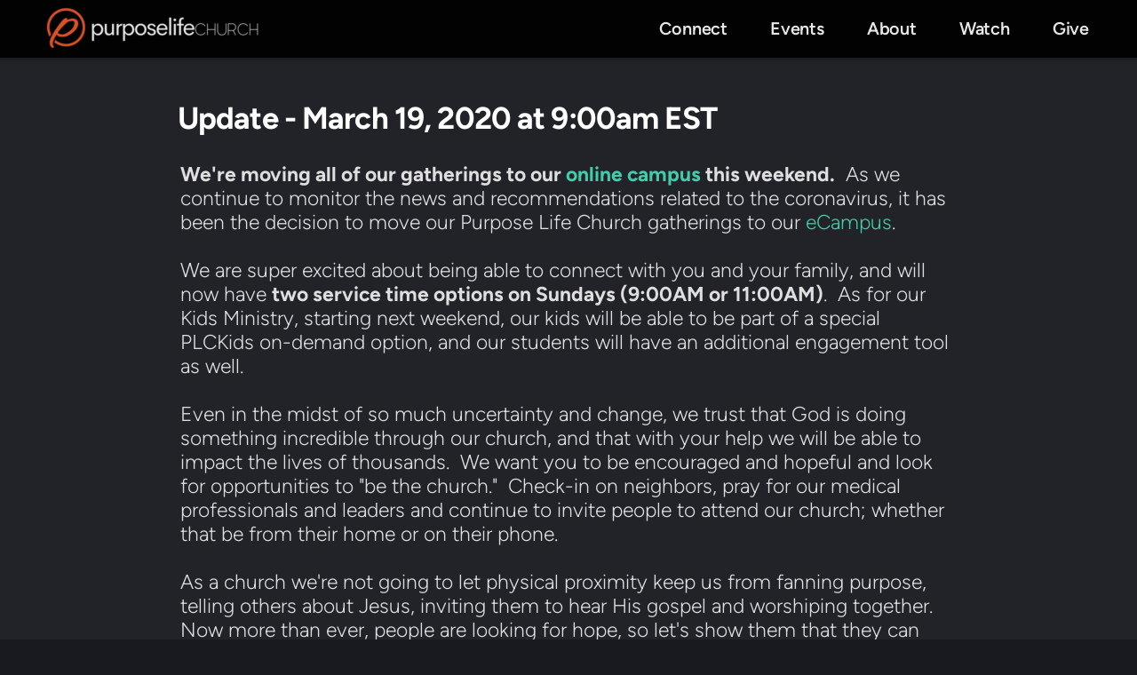

--- FILE ---
content_type: text/html
request_url: https://www.purposelifechurch.com/weekend-update
body_size: 24867
content:
<!DOCTYPE html>
<!-- tag: 26.0.62 | ref: bad13ae17 -->
<html>
  <head>
    <meta charset="utf-8">
    
    <title>Purpose Life Church | weekend update</title>
<meta name="description" content="Update March 19, 2020 At 9:00am Est - We&#39;re Moving All Of Our Gatherings To Our Online Campus This Weekend.  As We Continue To Monitor The News And" />
<meta property="og:title" content="Purpose Life Church | weekend update" />
<meta property="og:description" content="Update March 19, 2020 At 9:00am Est - We&#39;re Moving All Of Our Gatherings To Our Online Campus This Weekend.  As We Continue To Monitor The News And" />
<meta property="og:type" content="website" />
<meta property="og:url" content="https://www.purposelifechurch.com/weekend-update" />
<meta name="twitter:card" content="summary" />
<meta name="twitter:title" content="Purpose Life Church | weekend update" />
<meta name="twitter:description" content="Update March 19, 2020 At 9:00am Est - We&#39;re Moving All Of Our Gatherings To Our Online Campus This Weekend.  As We Continue To Monitor The News And" />
    <meta name="viewport" content="width=device-width, initial-scale=1.0, maximum-scale=1.0, user-scalable=no" />

    <link rel="shortcut icon" type="image/x-icon" href="https://s3.amazonaws.com/media.cloversites.com/a7/a7d6b539-8308-49a5-a586-d19a655feb1e/favicons/1510357563-p_only.ico">

    <link rel="stylesheet" media="all" href="https://cdn.cloversites.com/production/websites/application-2bcce868e9ecfb6e823536cc735d148692d206c63f81a06c7f037be829b462a9.css" data_turbolinks_track="true" debug="false" />


    <link rel="stylesheet" media="all" href="https://cdn.cloversites.com/production/websites/designs/solstice/base-d3c40b219b779ed06653c7ade66a4a8be6bb5a35e3017911c9910121a4b9d454.css" debug="false" />

    <script src="https://cdn.cloversites.com/production/websites/application-73c579df8ac31110f0b4fce5da584fa873208a32a374563cc27afe33fca3c7fc.js" class="clover" data_turbolinks_track="true" debug="false"></script>
    <script src="https://cdn.cloversites.com/production/websites/designs/solstice/base-c86f5b193302a78c6ea6d52aba98cb9b4c87096497c69cc31e81235a605ca436.js" debug="false" data-turbolinks-track="true" class="clover"></script>


    <script>
//<![CDATA[

      var __REACT_ON_RAILS_EVENT_HANDLERS_RAN_ONCE__ = true

//]]>
</script>
    



      <link rel="stylesheet" media="screen" href="https://assets.cloversites.com/fonts/picker/proximanova/proximanovaregular.css" class="clover" />
      <link rel="stylesheet" media="screen" href="https://assets.cloversites.com/fonts/picker/proximanova/proximanovaheavy.css" class="clover" />
      <link rel="stylesheet" media="screen" href="https://assets.cloversites.com/fonts/picker/proximanova/proximanovalight.css" class="clover" />

      <style id="color-css">:root{--subpalette1-bg:#212329;--subpalette1-accent:#434753;--subpalette1-text:#dededf;--subpalette1-header:#fff;--subpalette1-link:#43ccaa;--subpalette1-btn-bg:#43ccaa;--subpalette1-btn-text:#fff;--subpalette1-gal-btn:#000;--subpalette1-input-border:#43ccaa;--subpalette1-input-unselected:#fff;--subpalette1-input-selected:#43ccaa;--subpalette1-tab-border:#43ccaa;--subpalette1-tab-text:#fff;--subpalette1-tab-text-active:#43ccaa;--subpalette1-accordion-border:#43ccaa;--subpalette1-accordion-control:#43ccaa;--subpalette1-accent2:#5e6475;--subpalette2-bg:#181a1f;--subpalette2-accent:#434753;--subpalette2-text:#dcdddd;--subpalette2-header:#fff;--subpalette2-link:#43ccaa;--subpalette2-btn-bg:#43ccaa;--subpalette2-btn-text:#fff;--subpalette2-gal-btn:#000;--subpalette2-input-border:#43ccaa;--subpalette2-input-unselected:#fff;--subpalette2-input-selected:#43ccaa;--subpalette2-tab-border:#43ccaa;--subpalette2-tab-text:#fff;--subpalette2-tab-text-active:#43ccaa;--subpalette2-accordion-border:#43ccaa;--subpalette2-accordion-control:#43ccaa;--subpalette2-accent2:#5b6275;--subpalette3-bg:#000;--subpalette3-accent:#434753;--subpalette3-text:#d9d9d9;--subpalette3-header:#fff;--subpalette3-link:#43ccaa;--subpalette3-btn-bg:#fff;--subpalette3-btn-text:#2a2a2a;--subpalette3-gal-btn:#fff;--subpalette3-input-border:#fff;--subpalette3-input-unselected:#fff;--subpalette3-input-selected:#fff;--subpalette3-tab-border:#43ccaa;--subpalette3-tab-text:#fff;--subpalette3-tab-text-active:#43ccaa;--subpalette3-accordion-border:#43ccaa;--subpalette3-accordion-control:#43ccaa;--subpalette3-accent2:#4d4d4d;--subpalette4-bg:#fff;--subpalette4-accent:#434753;--subpalette4-text:#424449;--subpalette4-header:#212329;--subpalette4-link:#43ccaa;--subpalette4-btn-bg:#212329;--subpalette4-btn-text:#fff;--subpalette4-gal-btn:#000;--subpalette4-input-border:#212329;--subpalette4-input-unselected:#212329;--subpalette4-input-selected:#212329;--subpalette4-tab-border:#43ccaa;--subpalette4-tab-text:#212329;--subpalette4-tab-text-active:#43ccaa;--subpalette4-accordion-border:#43ccaa;--subpalette4-accordion-control:#43ccaa;--subpalette4-accent2:#e8e8e8;--nav-subpalette-bg:#000;--nav-subpalette-nav-bg:#000;--nav-subpalette-sub-bg:#fff;--nav-subpalette-nav-text:#fff;--nav-subpalette-sub-text:#000;--nav-subpalette-nav-accent:#43ccaa;--nav-subpalette-sub-accent:#43ccaa}.palette .site-section.header{background-color:#000}.palette .site-section.header .content-wrapper:before,.palette .site-section.header .content-wrapper:after{background-color:#000}.palette .site-section.header .main-navigation{background-color:#000}.palette .site-section.header .main-navigation>ul>li>a,.palette .site-section.header .main-navigation>ul>li>button{color:#fff}.palette .site-section.header .main-navigation>ul>li:hover>a span,.palette .site-section.header .main-navigation>ul>li>a:focus span,.palette .site-section.header .main-navigation>ul>li.keep-open>a span{background-color:#0d0d0d}.palette .site-section.header .main-navigation>ul>li.selected>a{color:#43ccaa}.palette .site-section.header .main-navigation>ul>li ul{background-color:#fff;border-color:#43ccaa}.palette .site-section.header .main-navigation>ul>li ul li a{color:#000}.palette .site-section.header .main-navigation>ul>li ul li a:focus span,.palette .site-section.header .main-navigation>ul>li ul li a:hover span{background-color:#f2f2f2}.palette .site-section.header .main-navigation>ul>li ul li.selected>a{color:#43ccaa}.palette .site-section.header .main-navigation>ul>li ul:after{background-color:#000}.palette .site-section.header .main-navigation>ul>li ul:before{border-bottom-color:#fff !important}.palette .site-section.header .main-navigation #more-nav-region #more-nav-button:before{border-color:#fff}.palette .site-section.header .main-navigation #more-nav-region #more-nav-button ul{background-color:#0d0d0d}.palette .site-section.header .main-navigation #more-nav-region #more-nav-button ul:before{border-bottom-color:#0d0d0d !important}.palette .site-section.header .main-navigation #more-nav-region #more-nav-button ul a{color:#fff}.palette .site-section.header .main-navigation #more-nav-region #more-nav-button ul a:focus span,.palette .site-section.header .main-navigation #more-nav-region #more-nav-button ul a:hover span{background-color:#191919}.palette.mobile-nav-background #main-content.noscroll:before{background-color:#000}.palette #mobile-nav-button-container{background-color:rgba(0,0,0,0.9)}.palette #mobile-nav-button-container .mobile-nav-icon span{background-color:#fff}.palette #mobile-navigation .main-navigation{background-color:#000;color:#fff}.palette #mobile-navigation li,.palette #mobile-navigation .cover-up{background-color:#000}.palette #mobile-navigation a{color:#fff}.palette #mobile-navigation li.selected:not(.has-sub)>a{color:#43ccaa}.palette #mobile-navigation .sub-navigation{background-color:#fff;border-color:#43ccaa}.palette #mobile-navigation .sub-navigation li{background-color:#fff}.palette #mobile-navigation .sub-navigation a{color:#000}.palette #mobile-navigation .sub-navigation li.selected a{color:#43ccaa}.palette #mobile-navigation .sub-navigation .sub-nav-main:after{border-bottom-color:#bfbfbf}.palette #mobile-navigation .sub-navigation:before{border-top-color:#000}.palette.mobile-nav-background #mobile-navigation{box-shadow:0 0 0 1000px #000}.palette .site-section.subpalette1{background-color:#212329}.palette .site-section.subpalette1 .bg-helper .bg-opacity{background-color:#212329}.palette .site-section.subpalette1.bg-fade.bg-fade-down .bg-helper:after{background-color:transparent;background-image:-webkit-linear-gradient(top, rgba(33,35,41,0) 3%,#212329 97%);background-image:linear-gradient(to bottom, rgba(33,35,41,0) 3%,#212329 97%)}.palette .site-section.subpalette1.bg-fade.bg-fade-up .bg-helper:after{background-color:transparent;background-image:-webkit-linear-gradient(top, #212329 3%,rgba(33,35,41,0) 97%);background-image:linear-gradient(to bottom, #212329 3%,rgba(33,35,41,0) 97%)}.palette .site-section.subpalette1.bg-fade.bg-fade-right .bg-helper:after{background-color:transparent;background-image:-webkit-linear-gradient(top, rgba(33,35,41,0) 3%,#212329 97%);background-image:linear-gradient(to right, rgba(33,35,41,0) 3%,#212329 97%)}.palette .site-section.subpalette1.bg-fade.bg-fade-left .bg-helper:after{background-color:transparent;background-image:-webkit-linear-gradient(top, #212329 3%,rgba(33,35,41,0) 97%);background-image:linear-gradient(to right, #212329 3%,rgba(33,35,41,0) 97%)}.palette .site-section.subpalette1 .content-wrapper{color:#dededf}.palette .site-section.subpalette1 .content-wrapper .sites-button{color:#fff}.palette .site-section.subpalette1 .content-wrapper header{color:#fff;border-bottom-color:#434753}.palette .site-section.subpalette1 .content-wrapper a{color:#43ccaa}.palette .site-section.subpalette1 .content-wrapper .group,.palette .site-section.subpalette1 .content-wrapper .photo-content,.palette .site-section.subpalette1 .content-wrapper .text-content{border-color:#434753}.palette .site-section.subpalette1 .sites-button{background-color:#43ccaa}.palette .site-section.subpalette1 a:focus .sites-button,.palette .site-section.subpalette1 a:hover .sites-button,.palette .site-section.subpalette1 .sites-button:focus,.palette .site-section.subpalette1 .sites-button:hover{background-color:#28a888}.palette .site-section.subpalette1.list.grid-layout .list-item .text-content{color:#FFF}.palette .site-section.subpalette1.list .list-item,.palette .site-section.subpalette1.list .list-item:after,.palette .site-section.subpalette1.list .list-item .photo-content,.palette .site-section.subpalette1.list .list-item .text-content{border-color:#5e6475}.palette .site-section.subpalette1 .slick-prev,.palette .site-section.subpalette1 .slick-next{border-color:#fff}.palette .site-section.subpalette1 .slick-prev:before,.palette .site-section.subpalette1 .slick-next:before,.palette .site-section.subpalette1 .slick-dots li button:before{color:#fff}.palette .site-section.subpalette1 #clover-icon{fill:#dededf}.palette .site-section.subpalette1.media .media-attachment-popup{background-color:#020202;box-shadow:0 0 50px rgba(0,0,0,0.1)}.palette .site-section.subpalette1.media .media-attachment-popup:before{border-top-color:#020202}.palette .site-section.subpalette1.media .media-attachment-popup li{border-color:#8e96a8}.palette .site-section.subpalette1.media .media-attachment-popup a{color:#dcdddd}.palette .site-section.subpalette1.media .media-attachment-popup a:focus,.palette .site-section.subpalette1.media .media-attachment-popup a:hover{color:#fff}.palette .site-section.subpalette1.media .plyr--audio .plyr__controls,.palette .site-section.subpalette1.media .plyr--audio .plyr__control{background-color:#181a1f;color:#dcdddd}.palette .site-section.subpalette1.media .plyr--audio .plyr__menu__container{background-color:#181a1f}.palette .site-section.subpalette1.media .plyr--audio .plyr__menu__container::after{border-top-color:rgba(24,26,31,0.9)}.palette .site-section.subpalette1.media .plyr--audio .plyr__menu__container .plyr__control--forward::after{border-left-color:rgba(220,221,221,0.8)}.palette .site-section.subpalette1.media .media-player{background-color:#181a1f;color:#dcdddd;box-shadow:none}.palette .site-section.subpalette1.media .media-player header{color:#dcdddd}.palette .site-section.subpalette1.media .media-footer{border-top-color:rgba(220,221,221,0.2)}.palette .site-section.subpalette1.media .media-header div.text-content,.palette .site-section.subpalette1.media .media-footer button,.palette .site-section.subpalette1.media .media-footer .download-button{color:#dcdddd}.palette .site-section.subpalette1.media .media-header div.text-content:focus,.palette .site-section.subpalette1.media .media-header div.text-content:hover,.palette .site-section.subpalette1.media .media-footer button:focus,.palette .site-section.subpalette1.media .media-footer button:hover,.palette .site-section.subpalette1.media .media-footer .download-button:focus,.palette .site-section.subpalette1.media .media-footer .download-button:hover{color:#fff}.palette .site-section.subpalette1.media .media-description{color:rgba(220,221,221,0.6)}.palette .site-section.subpalette1.media .media-card.selected:before,.palette .site-section.subpalette1.media .media-card.selected .card-image:before{box-shadow:0 0 0 2px #fff}@media (min-width: 768px){.palette .site-section.subpalette1.media .media-card header{color:#dcdddd}.palette .site-section.subpalette1.media .media-card.selected:before,.palette .site-section.subpalette1.media .media-card.selected .card-image:before{box-shadow:0 0 0 2px #dcdddd}.palette .site-section.subpalette1.media .media-card .card-image,.palette .site-section.subpalette1.media .media-card .card-body{background-color:#181a1f;color:#dcdddd}}.palette .site-section.subpalette1.media .media-grid li,.palette .site-section.subpalette1.media .media-list li{border-color:rgba(220,221,221,0.1)}.palette .site-section.subpalette1.media .media-list-container .card-body{background-color:transparent}.palette .site-section.subpalette1 a.event-info-container{color:inherit}.palette .site-section.subpalette1 .event-gallery-item .event-info-image{box-shadow:0 1px 5px rgba(222,222,223,0.5)}.palette .site-section.subpalette1 .event-tile-item{box-shadow:0 1px 5px rgba(222,222,223,0.5);background-color:#2a2a2a}.palette .site-section.subpalette1 .fc-body{box-shadow:0 1px 5px rgba(222,222,223,0.5)}.palette .site-section.subpalette1 .fc-body .fc-day{border-color:0 1px 5px rgba(222,222,223,0.5);background-color:#2a2a2a}.palette .site-section.subpalette1 a.fc-day-grid-event{background-color:transparent;border-color:transparent;color:#dededf}.palette .site-section.subpalette1 a.fc-day-grid-event.fc-not-end,.palette .site-section.subpalette1 a.fc-day-grid-event.fc-not-start,.palette .site-section.subpalette1 a.fc-day-grid-event.event-calendar-day-event-long{background-color:#43ccaa;color:#2a2a2a}.palette .site-section.subpalette1 .event-calendar-list-back{color:#43ccaa}.palette .site-section.subpalette1 .event-calendar-list-back:focus,.palette .site-section.subpalette1 .event-calendar-list-back:hover{color:#71dec3}@media all and (max-width: 768px){.palette .site-section.subpalette1 .event-list-item{background-color:#2a2a2a;box-shadow:0 1px 5px rgba(222,222,223,0.5)}.palette .site-section.subpalette1 .fc-day-number.fc-has-events{background-color:#43ccaa;color:#2a2a2a}}.palette .site-section.subpalette1.event-details img.main-event-thumbnail{box-shadow:0 20px 40px 10px rgba(222,222,223,0.1),0 26px 50px 0 rgba(222,222,223,0.24)}.palette .site-section.subpalette1.event-details .calendar-location svg path{stroke:#dededf}.palette .site-section.subpalette1.event-details .calendar-location svg path+path{stroke:#43ccaa}.palette .site-section.subpalette1.event-details .calendar-location svg circle{stroke:#43ccaa}.palette .site-section.subpalette1.livestream .next_live_stream_title,.palette .site-section.subpalette1.livestream .live_stream_title,.palette .site-section.subpalette1.livestream .desc div{color:#dededf !important}.palette .site-section.subpalette1.form .section-header i{color:#43ccaa;transition:color .2s}.palette .site-section.subpalette1.form .section-header i:focus,.palette .site-section.subpalette1.form .section-header i:hover{color:#71dec3}.palette .site-section.subpalette1.form .modal .modal-dialog .modal-dialog,.palette .site-section.subpalette1.form .modal-backdrop{background-color:#212329}.palette .site-section.subpalette1.form .modal .modal-dialog{color:#dededf}.palette .site-section.subpalette1.form .nav-tabs>li>a{color:inherit}.palette .site-section.subpalette1.form .nav-tabs>li>a:focus,.palette .site-section.subpalette1.form .nav-tabs>li>a:hover{color:inherit}.palette .site-section.subpalette1.form .nav-tabs>li:not(.active)>a{opacity:.5}.palette .site-section.subpalette1.form .nav-tabs>li.active>a{border-bottom-color:#434753}.palette .site-section.subpalette1.form .form-tabs .no-active-tab .nav-tabs>li.active>a{opacity:.5;border-bottom-color:transparent}.palette .site-section.subpalette1.form .intl-tel-input .country-list{color:#525252}.palette .site-section.subpalette1.form .draggable-file-upload button{color:#43ccaa}.palette .site-section.subpalette1.form .draggable-file-upload button:focus,.palette .site-section.subpalette1.form .draggable-file-upload button:hover{color:#71dec3}.palette .site-section.subpalette1.form .file-progress-bar{background-color:rgba(222,222,223,0.25)}.palette .site-section.subpalette1.form .file-progress{background-color:#43ccaa}.palette .site-section.subpalette1.form .modal .modal-dialog .modal-btn:not(.sites-button),.palette .site-section.subpalette1.form .login-actions .btn:not(.sites-button),.palette .site-section.subpalette1.form .btn.mb-action:not(.sites-button),.palette .site-section.subpalette1.form .btn-action .btn:not(.sites-button),.palette .site-section.subpalette1.form .clear-selection{color:#43ccaa}.palette .site-section.subpalette1.form .modal .modal-dialog .modal-btn:not(.sites-button):focus,.palette .site-section.subpalette1.form .modal .modal-dialog .modal-btn:not(.sites-button):hover,.palette .site-section.subpalette1.form .login-actions .btn:not(.sites-button):focus,.palette .site-section.subpalette1.form .login-actions .btn:not(.sites-button):hover,.palette .site-section.subpalette1.form .btn.mb-action:not(.sites-button):focus,.palette .site-section.subpalette1.form .btn.mb-action:not(.sites-button):hover,.palette .site-section.subpalette1.form .btn-action .btn:not(.sites-button):focus,.palette .site-section.subpalette1.form .btn-action .btn:not(.sites-button):hover,.palette .site-section.subpalette1.form .clear-selection:focus,.palette .site-section.subpalette1.form .clear-selection:hover{color:#71dec3}.palette .site-section.subpalette1.form .signup-slot-categories>span.active,.palette .site-section.subpalette1.form .signup-slot-categories .category-selected .more-categories{border-bottom-color:#434753}.palette .site-section.subpalette1.form .recurring-selector{border-bottom-color:rgba(67,204,170,0.5)}.palette .site-section.subpalette1.form .recurring-selector>span.active{border-bottom-color:#434753}.palette .site-section.subpalette1.form .formbuilder-step .step-index,.palette .site-section.subpalette1.form .formbuilder-step .bottom-vertical-line{background-color:#808184}.palette .site-section.subpalette1.form .formbuilder-step .step-index,.palette .site-section.subpalette1.form .step-dropdown-header .step-index{color:#212329}.palette .site-section.subpalette1.form .panel-group .panel-heading .panel-title>a{background-color:#43ccaa;color:#fff}.palette .site-section.subpalette1.form .card-header{background-color:#43ccaa;color:#fff}.palette .site-section.subpalette1.form .installments-table .table-header{border-bottom:1px solid #43ccaa}.palette .site-section.subpalette1.form .installments-table .table-row .dropdown-toggle{color:inherit}.palette .site-section.subpalette1.form .installments-table .table-row .dropdown>button:focus,.palette .site-section.subpalette1.form .installments-table .table-row .dropdown>button:hover,.palette .site-section.subpalette1.form .installments-table .table-row .dropdown.show>button{background-color:rgba(222,222,223,0.25)}.palette .site-section.subpalette1.form .k-pager-numbers .k-state-selected{background-color:#43ccaa;color:#212329}.palette .site-section.subpalette1.form .recurring-selector>span.active{border-bottom-color:#43ccaa}.palette .site-section.subpalette1.form .formbuilder-step.active .step-index,.palette .site-section.subpalette1.form .step-dropdown-header .step-index{background-color:#43ccaa}.palette .site-section.subpalette1.form .login-dropdown .dropdown-toggle.btn{background-color:#43ccaa;color:#fff}.palette .site-section.subpalette1.form .nav-tabs>li.active>a{border-bottom-color:#43ccaa}.palette .site-section.subpalette1 .sites-PrayerList__PostDate{opacity:.6}.palette .site-section.subpalette1 .sites-PrayerList__ContactInfoButton{color:currentColor}.palette .site-section.subpalette1 .sites-PrayerList__ContactInfoButton svg{fill:currentColor}.palette .site-section.subpalette1 .sites-PrayerList__Acknowledge svg{fill:#dededf}.palette .site-section.subpalette1.tabs .tab-title{border-color:#43ccaa;color:#fff}.palette .site-section.subpalette1.tabs .tab-title::after{border-top-color:#43ccaa}.palette .site-section.subpalette1.tabs .tab-title[aria-selected="true"]{color:#43ccaa}.palette .site-section.subpalette1.accordion .accordion-container>ul>li{border-color:#43ccaa}.palette .site-section.subpalette1.accordion .accordion-title{color:inherit}.palette .site-section.subpalette1.accordion .accordion-title::after{color:#43ccaa}.palette .site-section.subpalette1 .search-select .input-group-btn button{color:inherit}.palette .site-section.subpalette1 .checkbox>.control-label{color:inherit !important;opacity:1 !important}.palette .site-section.subpalette1 .digital-signature-field .click-to-sign,.palette .site-section.subpalette1 .digital-signature-field .sign-style-clicked,.palette .site-section.subpalette1 .digital-signature-field .sigCanvas{border-color:#000;background-color:#fff;color:#000}.palette .site-section.subpalette1 .digital-signature-field .overlay-canvas .fms-pagination-arrow-right,.palette .site-section.subpalette1 .digital-signature-field .overlay-canvas .fms-plus,.palette .site-section.subpalette1 .digital-signature-field .overlay-canvas .fms-cancel{color:#000}.palette .site-section.subpalette1 .iti__arrow{border-top-color:inherit;border-bottom-color:inherit}.palette .site-section.subpalette1 .iti__country-name{color:#525252}.palette .site-section.subpalette1 .has-error .legend,.palette .site-section.subpalette1 .has-error.form-group .control-label,.palette .site-section.subpalette1 .has-error.sites-PrayerForm__SubmissionMessage{color:#fd5b63}.palette .site-section.subpalette1 .has-error.form-group .form-help,.palette .site-section.subpalette1 .has-error.form-group .helper,.palette .site-section.subpalette1 .has-error.checkbox .form-help,.palette .site-section.subpalette1 .has-error.checkbox .helper,.palette .site-section.subpalette1 .has-error.radio .form-help,.palette .site-section.subpalette1 .has-error.radio .helper{color:#fd5b63}.palette .site-section.subpalette1 .pop-over .pop-over-container{background-color:#212329;color:#dededf}.palette .site-section.subpalette1 .pop-over .pop-over-container .filter-option{transition:color 0.2s, background-color 0.2s}.palette .site-section.subpalette1 .pop-over .pop-over-container .filter-option:hover{background-color:rgba(67,204,170,0.25)}.palette .site-section.subpalette1 .form-group .dropdown-menu,.palette .site-section.subpalette1 .login-details .dropdown-menu{background-color:#212329}.palette .site-section.subpalette1 .form-group .dropdown-menu>li>a,.palette .site-section.subpalette1 .form-group .dropdown-menu>li>a:focus,.palette .site-section.subpalette1 .form-group .dropdown-menu>li>a:hover,.palette .site-section.subpalette1 .login-details .dropdown-menu>li>a,.palette .site-section.subpalette1 .login-details .dropdown-menu>li>a:focus,.palette .site-section.subpalette1 .login-details .dropdown-menu>li>a:hover{color:#dededf}.palette .site-section.subpalette1 .form-group .dropdown-menu>li>a:focus,.palette .site-section.subpalette1 .form-group .dropdown-menu>li>a:hover,.palette .site-section.subpalette1 .login-details .dropdown-menu>li>a:focus,.palette .site-section.subpalette1 .login-details .dropdown-menu>li>a:hover{background-color:rgba(67,204,170,0.25)}.palette .site-section.subpalette1 .form-group .ui-select-choices,.palette .site-section.subpalette1 .login-details .ui-select-choices{background-color:#212329}.palette .site-section.subpalette1 .form-group .ui-select-choices-row,.palette .site-section.subpalette1 .form-group .ui-select-choices-row:focus,.palette .site-section.subpalette1 .form-group .ui-select-choices-row:hover,.palette .site-section.subpalette1 .login-details .ui-select-choices-row,.palette .site-section.subpalette1 .login-details .ui-select-choices-row:focus,.palette .site-section.subpalette1 .login-details .ui-select-choices-row:hover{color:#dededf}.palette .site-section.subpalette1 .form-group .ui-select-choices-row:focus,.palette .site-section.subpalette1 .form-group .ui-select-choices-row:hover,.palette .site-section.subpalette1 .login-details .ui-select-choices-row:focus,.palette .site-section.subpalette1 .login-details .ui-select-choices-row:hover{background-color:rgba(67,204,170,0.25)}.palette .site-section.subpalette1 .form-group .ui-select-choices-row.active,.palette .site-section.subpalette1 .login-details .ui-select-choices-row.active{color:#212329;background-color:#43ccaa}.palette .site-section.subpalette1 .ss__menu,.palette .site-section.subpalette1 .slot-category-dropdown{background-color:#212329}.palette .site-section.subpalette1 .ss__option--is-focused,.palette .site-section.subpalette1 .slot-category-dropdown>span:hover{background-color:rgba(67,204,170,0.25)}.palette .site-section.subpalette1 .ss__option--is-selected,.palette .site-section.subpalette1 .slot-category-dropdown>span.active{color:#212329;background-color:#43ccaa}.palette .site-section.subpalette1 .checkbox .helper,.palette .site-section.subpalette1 .radio .helper{border-color:currentColor}.palette .site-section.subpalette1 .checkbox label:hover .helper,.palette .site-section.subpalette1 .checkbox input:checked ~ .helper,.palette .site-section.subpalette1 .radio label:hover .helper,.palette .site-section.subpalette1 .radio input:checked ~ .helper{border-color:#43ccaa}.palette .site-section.subpalette1 .checkbox .helper::before{color:#43ccaa}.palette .site-section.subpalette1 .radio .helper::before{background-color:#43ccaa}.palette .site-section.subpalette1 .sites-input,.palette .site-section.subpalette1 .sites-input-group-addon{color:#43ccaa}.palette .site-section.subpalette1 .sites-input{border-color:#43ccaa}.palette .site-section.subpalette1 .sites-input::placeholder{color:rgba(67,204,170,0.5)}.palette .site-section.subpalette1 .radio-btn{border-color:#fff}.palette .site-section.subpalette1 .radio-btn .input-group-radio,.palette .site-section.subpalette1 .radio-btn .item-amount{background-color:#fff;color:#212329}.palette .site-section.subpalette1 .radio-btn .item-amount.user-amount .form-control{border-color:#212329;color:#212329}.palette .site-section.subpalette1 .radio-btn.item-selected{border-color:#43ccaa}.palette .site-section.subpalette1 .radio-btn.item-selected .input-group-radio,.palette .site-section.subpalette1 .radio-btn.item-selected .item-amount{background-color:#43ccaa;color:#212329}.palette .site-section.subpalette1 .radio-btn.item-selected .item-amount.user-amount .form-control{border-color:#212329;color:#212329}.palette .site-section.subpalette1 .slots .slot{background-color:#fff;border-color:#fff;color:#212329}.palette .site-section.subpalette1 .slots .slot.active{background-color:#43ccaa;border-color:#43ccaa;color:#212329}.palette .site-section.subpalette1 .setup-partial-payment .partial-type-picker{border-color:#43ccaa}.palette .site-section.subpalette1 .setup-partial-payment .partial-type-picker span{color:#dededf}.palette .site-section.subpalette1 .setup-partial-payment .partial-type-picker span.active{background-color:#43ccaa;color:#212329}.palette .site-section.subpalette1 .payment-methods .choose-payment-method .payment-method .btn{border-color:rgba(67,204,170,0.25);color:#dededf}.palette .site-section.subpalette1 .payment-methods .choose-payment-method .payment-method .btn.active{border-color:#43ccaa}.palette .site-section.subpalette1 .popover-dropdown .pop-over-control{border-bottom:1px solid #43ccaa}.palette .site-section.subpalette1 .form-group .control-label{color:#43ccaa;opacity:0.4}.palette .site-section.subpalette1 .form-group .radio label.control-label{color:#dededf;opacity:1}.palette .site-section.subpalette1 .form-group .form-control,.palette .site-section.subpalette1 .form-group .dropdown-toggle,.palette .site-section.subpalette1 .form-group .ss__control{border-bottom:1px solid #43ccaa}.palette .site-section.subpalette1 .form-group .dropdown-toggle{color:inherit}.palette .site-section.subpalette1 .form-group select,.palette .site-section.subpalette1 .form-group input:focus,.palette .site-section.subpalette1 .form-group input.valid,.palette .site-section.subpalette1 .form-group textarea:focus,.palette .site-section.subpalette1 .form-group textarea.valid,.palette .site-section.subpalette1 .form-group .has-success input,.palette .site-section.subpalette1 .form-group .has-success select,.palette .site-section.subpalette1 .form-group .has-success textarea{color:#dededf}.palette .site-section.subpalette1 .radio-btn,.palette .site-section.subpalette1 .slots .slot{opacity:.7}.palette .site-section.subpalette1 .radio-btn.item-selected,.palette .site-section.subpalette1 .slots .slot.active{opacity:1}.palette .site-section.subpalette1 .has-error .form-control,.palette .site-section.subpalette1 .has-error .dropdown-toggle{border-bottom-color:#fd5b63}.palette .site-section.subpalette1 .pagination a{color:#dededf}.palette .site-section.subpalette1 .pagination a:before,.palette .site-section.subpalette1 .pagination a:after{border-color:#dededf}.palette .site-alerts.subpalette1 .site-alert{background-color:#434753;color:#fff}.palette .site-alerts.subpalette1 .site-alert .site-alert-dismiss{color:#fff}.palette .site-alerts.subpalette1 .sites-button{background-color:#43ccaa;color:#fff}.palette .site-alerts.subpalette1 a:focus .sites-button,.palette .site-alerts.subpalette1 a:hover .sites-button,.palette .site-alerts.subpalette1 .sites-button:focus,.palette .site-alerts.subpalette1 .sites-button:hover{background-color:#28a888}.palette .site-section.subpalette2{background-color:#181a1f}.palette .site-section.subpalette2 .bg-helper .bg-opacity{background-color:#181a1f}.palette .site-section.subpalette2.bg-fade.bg-fade-down .bg-helper:after{background-color:transparent;background-image:-webkit-linear-gradient(top, rgba(24,26,31,0) 3%,#181a1f 97%);background-image:linear-gradient(to bottom, rgba(24,26,31,0) 3%,#181a1f 97%)}.palette .site-section.subpalette2.bg-fade.bg-fade-up .bg-helper:after{background-color:transparent;background-image:-webkit-linear-gradient(top, #181a1f 3%,rgba(24,26,31,0) 97%);background-image:linear-gradient(to bottom, #181a1f 3%,rgba(24,26,31,0) 97%)}.palette .site-section.subpalette2.bg-fade.bg-fade-right .bg-helper:after{background-color:transparent;background-image:-webkit-linear-gradient(top, rgba(24,26,31,0) 3%,#181a1f 97%);background-image:linear-gradient(to right, rgba(24,26,31,0) 3%,#181a1f 97%)}.palette .site-section.subpalette2.bg-fade.bg-fade-left .bg-helper:after{background-color:transparent;background-image:-webkit-linear-gradient(top, #181a1f 3%,rgba(24,26,31,0) 97%);background-image:linear-gradient(to right, #181a1f 3%,rgba(24,26,31,0) 97%)}.palette .site-section.subpalette2 .content-wrapper{color:#dcdddd}.palette .site-section.subpalette2 .content-wrapper .sites-button{color:#fff}.palette .site-section.subpalette2 .content-wrapper header{color:#fff;border-bottom-color:#434753}.palette .site-section.subpalette2 .content-wrapper a{color:#43ccaa}.palette .site-section.subpalette2 .content-wrapper .group,.palette .site-section.subpalette2 .content-wrapper .photo-content,.palette .site-section.subpalette2 .content-wrapper .text-content{border-color:#434753}.palette .site-section.subpalette2 .sites-button{background-color:#43ccaa}.palette .site-section.subpalette2 a:focus .sites-button,.palette .site-section.subpalette2 a:hover .sites-button,.palette .site-section.subpalette2 .sites-button:focus,.palette .site-section.subpalette2 .sites-button:hover{background-color:#28a888}.palette .site-section.subpalette2.list.grid-layout .list-item .text-content{color:#FFF}.palette .site-section.subpalette2.list .list-item,.palette .site-section.subpalette2.list .list-item:after,.palette .site-section.subpalette2.list .list-item .photo-content,.palette .site-section.subpalette2.list .list-item .text-content{border-color:#5b6275}.palette .site-section.subpalette2 .slick-prev,.palette .site-section.subpalette2 .slick-next{border-color:#fff}.palette .site-section.subpalette2 .slick-prev:before,.palette .site-section.subpalette2 .slick-next:before,.palette .site-section.subpalette2 .slick-dots li button:before{color:#fff}.palette .site-section.subpalette2 #clover-icon{fill:#dcdddd}.palette .site-section.subpalette2.media .media-attachment-popup{background-color:#0a0b0d;box-shadow:0 0 50px rgba(0,0,0,0.1)}.palette .site-section.subpalette2.media .media-attachment-popup:before{border-top-color:#0a0b0d}.palette .site-section.subpalette2.media .media-attachment-popup li{border-color:#9ba0ae}.palette .site-section.subpalette2.media .media-attachment-popup a{color:#dededf}.palette .site-section.subpalette2.media .media-attachment-popup a:focus,.palette .site-section.subpalette2.media .media-attachment-popup a:hover{color:#fff}.palette .site-section.subpalette2.media .plyr--audio .plyr__controls,.palette .site-section.subpalette2.media .plyr--audio .plyr__control{background-color:#212329;color:#dededf}.palette .site-section.subpalette2.media .plyr--audio .plyr__menu__container{background-color:#212329}.palette .site-section.subpalette2.media .plyr--audio .plyr__menu__container::after{border-top-color:rgba(33,35,41,0.9)}.palette .site-section.subpalette2.media .plyr--audio .plyr__menu__container .plyr__control--forward::after{border-left-color:rgba(222,222,223,0.8)}.palette .site-section.subpalette2.media .media-player{background-color:#212329;color:#dededf;box-shadow:0 0 50px rgba(0,0,0,0.04)}.palette .site-section.subpalette2.media .media-player header{color:#dededf}.palette .site-section.subpalette2.media .media-footer{border-top-color:rgba(222,222,223,0.2)}.palette .site-section.subpalette2.media .media-header div.text-content,.palette .site-section.subpalette2.media .media-footer button,.palette .site-section.subpalette2.media .media-footer .download-button{color:#dededf}.palette .site-section.subpalette2.media .media-header div.text-content:focus,.palette .site-section.subpalette2.media .media-header div.text-content:hover,.palette .site-section.subpalette2.media .media-footer button:focus,.palette .site-section.subpalette2.media .media-footer button:hover,.palette .site-section.subpalette2.media .media-footer .download-button:focus,.palette .site-section.subpalette2.media .media-footer .download-button:hover{color:#fff}.palette .site-section.subpalette2.media .media-description{color:rgba(222,222,223,0.6)}.palette .site-section.subpalette2.media .media-card{box-shadow:0 0 30px rgba(0,0,0,0.03)}.palette .site-section.subpalette2.media .media-card.selected:before,.palette .site-section.subpalette2.media .media-card.selected .card-image:before{box-shadow:0 0 0 2px #fff}@media (min-width: 768px){.palette .site-section.subpalette2.media .media-card header{color:#dededf}.palette .site-section.subpalette2.media .media-card.selected:before,.palette .site-section.subpalette2.media .media-card.selected .card-image:before{box-shadow:0 0 0 2px #dededf}.palette .site-section.subpalette2.media .media-card .card-image,.palette .site-section.subpalette2.media .media-card .card-body{background-color:#212329;color:#dededf}}.palette .site-section.subpalette2.media .media-grid li,.palette .site-section.subpalette2.media .media-list li{border-color:rgba(222,222,223,0.1)}.palette .site-section.subpalette2.media .media-list-container .card-body{background-color:transparent}.palette .site-section.subpalette2 a.event-info-container{color:inherit}.palette .site-section.subpalette2 .event-gallery-item .event-info-image{box-shadow:0 1px 5px rgba(220,221,221,0.5)}.palette .site-section.subpalette2 .event-tile-item{box-shadow:0 1px 5px rgba(220,221,221,0.5);background-color:#2a2a2a}.palette .site-section.subpalette2 .fc-body{box-shadow:0 1px 5px rgba(220,221,221,0.5)}.palette .site-section.subpalette2 .fc-body .fc-day{border-color:0 1px 5px rgba(220,221,221,0.5);background-color:#2a2a2a}.palette .site-section.subpalette2 a.fc-day-grid-event{background-color:transparent;border-color:transparent;color:#dcdddd}.palette .site-section.subpalette2 a.fc-day-grid-event.fc-not-end,.palette .site-section.subpalette2 a.fc-day-grid-event.fc-not-start,.palette .site-section.subpalette2 a.fc-day-grid-event.event-calendar-day-event-long{background-color:#43ccaa;color:#2a2a2a}.palette .site-section.subpalette2 .event-calendar-list-back{color:#43ccaa}.palette .site-section.subpalette2 .event-calendar-list-back:focus,.palette .site-section.subpalette2 .event-calendar-list-back:hover{color:#71dec3}@media all and (max-width: 768px){.palette .site-section.subpalette2 .event-list-item{background-color:#2a2a2a;box-shadow:0 1px 5px rgba(220,221,221,0.5)}.palette .site-section.subpalette2 .fc-day-number.fc-has-events{background-color:#43ccaa;color:#2a2a2a}}.palette .site-section.subpalette2.event-details img.main-event-thumbnail{box-shadow:0 20px 40px 10px rgba(220,221,221,0.1),0 26px 50px 0 rgba(220,221,221,0.24)}.palette .site-section.subpalette2.event-details .calendar-location svg path{stroke:#dcdddd}.palette .site-section.subpalette2.event-details .calendar-location svg path+path{stroke:#43ccaa}.palette .site-section.subpalette2.event-details .calendar-location svg circle{stroke:#43ccaa}.palette .site-section.subpalette2.livestream .next_live_stream_title,.palette .site-section.subpalette2.livestream .live_stream_title,.palette .site-section.subpalette2.livestream .desc div{color:#dcdddd !important}.palette .site-section.subpalette2.form .section-header i{color:#43ccaa;transition:color .2s}.palette .site-section.subpalette2.form .section-header i:focus,.palette .site-section.subpalette2.form .section-header i:hover{color:#71dec3}.palette .site-section.subpalette2.form .modal .modal-dialog .modal-dialog,.palette .site-section.subpalette2.form .modal-backdrop{background-color:#181a1f}.palette .site-section.subpalette2.form .modal .modal-dialog{color:#dcdddd}.palette .site-section.subpalette2.form .nav-tabs>li>a{color:inherit}.palette .site-section.subpalette2.form .nav-tabs>li>a:focus,.palette .site-section.subpalette2.form .nav-tabs>li>a:hover{color:inherit}.palette .site-section.subpalette2.form .nav-tabs>li:not(.active)>a{opacity:.5}.palette .site-section.subpalette2.form .nav-tabs>li.active>a{border-bottom-color:#434753}.palette .site-section.subpalette2.form .form-tabs .no-active-tab .nav-tabs>li.active>a{opacity:.5;border-bottom-color:transparent}.palette .site-section.subpalette2.form .intl-tel-input .country-list{color:#525252}.palette .site-section.subpalette2.form .draggable-file-upload button{color:#43ccaa}.palette .site-section.subpalette2.form .draggable-file-upload button:focus,.palette .site-section.subpalette2.form .draggable-file-upload button:hover{color:#71dec3}.palette .site-section.subpalette2.form .file-progress-bar{background-color:rgba(220,221,221,0.25)}.palette .site-section.subpalette2.form .file-progress{background-color:#43ccaa}.palette .site-section.subpalette2.form .modal .modal-dialog .modal-btn:not(.sites-button),.palette .site-section.subpalette2.form .login-actions .btn:not(.sites-button),.palette .site-section.subpalette2.form .btn.mb-action:not(.sites-button),.palette .site-section.subpalette2.form .btn-action .btn:not(.sites-button),.palette .site-section.subpalette2.form .clear-selection{color:#43ccaa}.palette .site-section.subpalette2.form .modal .modal-dialog .modal-btn:not(.sites-button):focus,.palette .site-section.subpalette2.form .modal .modal-dialog .modal-btn:not(.sites-button):hover,.palette .site-section.subpalette2.form .login-actions .btn:not(.sites-button):focus,.palette .site-section.subpalette2.form .login-actions .btn:not(.sites-button):hover,.palette .site-section.subpalette2.form .btn.mb-action:not(.sites-button):focus,.palette .site-section.subpalette2.form .btn.mb-action:not(.sites-button):hover,.palette .site-section.subpalette2.form .btn-action .btn:not(.sites-button):focus,.palette .site-section.subpalette2.form .btn-action .btn:not(.sites-button):hover,.palette .site-section.subpalette2.form .clear-selection:focus,.palette .site-section.subpalette2.form .clear-selection:hover{color:#71dec3}.palette .site-section.subpalette2.form .signup-slot-categories>span.active,.palette .site-section.subpalette2.form .signup-slot-categories .category-selected .more-categories{border-bottom-color:#434753}.palette .site-section.subpalette2.form .recurring-selector{border-bottom-color:rgba(67,204,170,0.5)}.palette .site-section.subpalette2.form .recurring-selector>span.active{border-bottom-color:#434753}.palette .site-section.subpalette2.form .formbuilder-step .step-index,.palette .site-section.subpalette2.form .formbuilder-step .bottom-vertical-line{background-color:#7a7c7e}.palette .site-section.subpalette2.form .formbuilder-step .step-index,.palette .site-section.subpalette2.form .step-dropdown-header .step-index{color:#181a1f}.palette .site-section.subpalette2.form .panel-group .panel-heading .panel-title>a{background-color:#43ccaa;color:#fff}.palette .site-section.subpalette2.form .card-header{background-color:#43ccaa;color:#fff}.palette .site-section.subpalette2.form .installments-table .table-header{border-bottom:1px solid #43ccaa}.palette .site-section.subpalette2.form .installments-table .table-row .dropdown-toggle{color:inherit}.palette .site-section.subpalette2.form .installments-table .table-row .dropdown>button:focus,.palette .site-section.subpalette2.form .installments-table .table-row .dropdown>button:hover,.palette .site-section.subpalette2.form .installments-table .table-row .dropdown.show>button{background-color:rgba(220,221,221,0.25)}.palette .site-section.subpalette2.form .k-pager-numbers .k-state-selected{background-color:#43ccaa;color:#181a1f}.palette .site-section.subpalette2.form .recurring-selector>span.active{border-bottom-color:#43ccaa}.palette .site-section.subpalette2.form .formbuilder-step.active .step-index,.palette .site-section.subpalette2.form .step-dropdown-header .step-index{background-color:#43ccaa}.palette .site-section.subpalette2.form .login-dropdown .dropdown-toggle.btn{background-color:#43ccaa;color:#fff}.palette .site-section.subpalette2.form .nav-tabs>li.active>a{border-bottom-color:#43ccaa}.palette .site-section.subpalette2 .sites-PrayerList__PostDate{opacity:.6}.palette .site-section.subpalette2 .sites-PrayerList__ContactInfoButton{color:currentColor}.palette .site-section.subpalette2 .sites-PrayerList__ContactInfoButton svg{fill:currentColor}.palette .site-section.subpalette2 .sites-PrayerList__Acknowledge svg{fill:#dcdddd}.palette .site-section.subpalette2.tabs .tab-title{border-color:#43ccaa;color:#fff}.palette .site-section.subpalette2.tabs .tab-title::after{border-top-color:#43ccaa}.palette .site-section.subpalette2.tabs .tab-title[aria-selected="true"]{color:#43ccaa}.palette .site-section.subpalette2.accordion .accordion-container>ul>li{border-color:#43ccaa}.palette .site-section.subpalette2.accordion .accordion-title{color:inherit}.palette .site-section.subpalette2.accordion .accordion-title::after{color:#43ccaa}.palette .site-section.subpalette2 .search-select .input-group-btn button{color:inherit}.palette .site-section.subpalette2 .checkbox>.control-label{color:inherit !important;opacity:1 !important}.palette .site-section.subpalette2 .digital-signature-field .click-to-sign,.palette .site-section.subpalette2 .digital-signature-field .sign-style-clicked,.palette .site-section.subpalette2 .digital-signature-field .sigCanvas{border-color:#000;background-color:#fff;color:#000}.palette .site-section.subpalette2 .digital-signature-field .overlay-canvas .fms-pagination-arrow-right,.palette .site-section.subpalette2 .digital-signature-field .overlay-canvas .fms-plus,.palette .site-section.subpalette2 .digital-signature-field .overlay-canvas .fms-cancel{color:#000}.palette .site-section.subpalette2 .iti__arrow{border-top-color:inherit;border-bottom-color:inherit}.palette .site-section.subpalette2 .iti__country-name{color:#525252}.palette .site-section.subpalette2 .has-error .legend,.palette .site-section.subpalette2 .has-error.form-group .control-label,.palette .site-section.subpalette2 .has-error.sites-PrayerForm__SubmissionMessage{color:#fd5b63}.palette .site-section.subpalette2 .has-error.form-group .form-help,.palette .site-section.subpalette2 .has-error.form-group .helper,.palette .site-section.subpalette2 .has-error.checkbox .form-help,.palette .site-section.subpalette2 .has-error.checkbox .helper,.palette .site-section.subpalette2 .has-error.radio .form-help,.palette .site-section.subpalette2 .has-error.radio .helper{color:#fd5b63}.palette .site-section.subpalette2 .pop-over .pop-over-container{background-color:#181a1f;color:#dcdddd}.palette .site-section.subpalette2 .pop-over .pop-over-container .filter-option{transition:color 0.2s, background-color 0.2s}.palette .site-section.subpalette2 .pop-over .pop-over-container .filter-option:hover{background-color:rgba(67,204,170,0.25)}.palette .site-section.subpalette2 .form-group .dropdown-menu,.palette .site-section.subpalette2 .login-details .dropdown-menu{background-color:#181a1f}.palette .site-section.subpalette2 .form-group .dropdown-menu>li>a,.palette .site-section.subpalette2 .form-group .dropdown-menu>li>a:focus,.palette .site-section.subpalette2 .form-group .dropdown-menu>li>a:hover,.palette .site-section.subpalette2 .login-details .dropdown-menu>li>a,.palette .site-section.subpalette2 .login-details .dropdown-menu>li>a:focus,.palette .site-section.subpalette2 .login-details .dropdown-menu>li>a:hover{color:#dcdddd}.palette .site-section.subpalette2 .form-group .dropdown-menu>li>a:focus,.palette .site-section.subpalette2 .form-group .dropdown-menu>li>a:hover,.palette .site-section.subpalette2 .login-details .dropdown-menu>li>a:focus,.palette .site-section.subpalette2 .login-details .dropdown-menu>li>a:hover{background-color:rgba(67,204,170,0.25)}.palette .site-section.subpalette2 .form-group .ui-select-choices,.palette .site-section.subpalette2 .login-details .ui-select-choices{background-color:#181a1f}.palette .site-section.subpalette2 .form-group .ui-select-choices-row,.palette .site-section.subpalette2 .form-group .ui-select-choices-row:focus,.palette .site-section.subpalette2 .form-group .ui-select-choices-row:hover,.palette .site-section.subpalette2 .login-details .ui-select-choices-row,.palette .site-section.subpalette2 .login-details .ui-select-choices-row:focus,.palette .site-section.subpalette2 .login-details .ui-select-choices-row:hover{color:#dcdddd}.palette .site-section.subpalette2 .form-group .ui-select-choices-row:focus,.palette .site-section.subpalette2 .form-group .ui-select-choices-row:hover,.palette .site-section.subpalette2 .login-details .ui-select-choices-row:focus,.palette .site-section.subpalette2 .login-details .ui-select-choices-row:hover{background-color:rgba(67,204,170,0.25)}.palette .site-section.subpalette2 .form-group .ui-select-choices-row.active,.palette .site-section.subpalette2 .login-details .ui-select-choices-row.active{color:#181a1f;background-color:#43ccaa}.palette .site-section.subpalette2 .ss__menu,.palette .site-section.subpalette2 .slot-category-dropdown{background-color:#181a1f}.palette .site-section.subpalette2 .ss__option--is-focused,.palette .site-section.subpalette2 .slot-category-dropdown>span:hover{background-color:rgba(67,204,170,0.25)}.palette .site-section.subpalette2 .ss__option--is-selected,.palette .site-section.subpalette2 .slot-category-dropdown>span.active{color:#181a1f;background-color:#43ccaa}.palette .site-section.subpalette2 .checkbox .helper,.palette .site-section.subpalette2 .radio .helper{border-color:currentColor}.palette .site-section.subpalette2 .checkbox label:hover .helper,.palette .site-section.subpalette2 .checkbox input:checked ~ .helper,.palette .site-section.subpalette2 .radio label:hover .helper,.palette .site-section.subpalette2 .radio input:checked ~ .helper{border-color:#43ccaa}.palette .site-section.subpalette2 .checkbox .helper::before{color:#43ccaa}.palette .site-section.subpalette2 .radio .helper::before{background-color:#43ccaa}.palette .site-section.subpalette2 .sites-input,.palette .site-section.subpalette2 .sites-input-group-addon{color:#43ccaa}.palette .site-section.subpalette2 .sites-input{border-color:#43ccaa}.palette .site-section.subpalette2 .sites-input::placeholder{color:rgba(67,204,170,0.5)}.palette .site-section.subpalette2 .radio-btn{border-color:#fff}.palette .site-section.subpalette2 .radio-btn .input-group-radio,.palette .site-section.subpalette2 .radio-btn .item-amount{background-color:#fff;color:#181a1f}.palette .site-section.subpalette2 .radio-btn .item-amount.user-amount .form-control{border-color:#181a1f;color:#181a1f}.palette .site-section.subpalette2 .radio-btn.item-selected{border-color:#43ccaa}.palette .site-section.subpalette2 .radio-btn.item-selected .input-group-radio,.palette .site-section.subpalette2 .radio-btn.item-selected .item-amount{background-color:#43ccaa;color:#181a1f}.palette .site-section.subpalette2 .radio-btn.item-selected .item-amount.user-amount .form-control{border-color:#181a1f;color:#181a1f}.palette .site-section.subpalette2 .slots .slot{background-color:#fff;border-color:#fff;color:#181a1f}.palette .site-section.subpalette2 .slots .slot.active{background-color:#43ccaa;border-color:#43ccaa;color:#181a1f}.palette .site-section.subpalette2 .setup-partial-payment .partial-type-picker{border-color:#43ccaa}.palette .site-section.subpalette2 .setup-partial-payment .partial-type-picker span{color:#dcdddd}.palette .site-section.subpalette2 .setup-partial-payment .partial-type-picker span.active{background-color:#43ccaa;color:#181a1f}.palette .site-section.subpalette2 .payment-methods .choose-payment-method .payment-method .btn{border-color:rgba(67,204,170,0.25);color:#dcdddd}.palette .site-section.subpalette2 .payment-methods .choose-payment-method .payment-method .btn.active{border-color:#43ccaa}.palette .site-section.subpalette2 .popover-dropdown .pop-over-control{border-bottom:1px solid #43ccaa}.palette .site-section.subpalette2 .form-group .control-label{color:#43ccaa;opacity:0.4}.palette .site-section.subpalette2 .form-group .radio label.control-label{color:#dcdddd;opacity:1}.palette .site-section.subpalette2 .form-group .form-control,.palette .site-section.subpalette2 .form-group .dropdown-toggle,.palette .site-section.subpalette2 .form-group .ss__control{border-bottom:1px solid #43ccaa}.palette .site-section.subpalette2 .form-group .dropdown-toggle{color:inherit}.palette .site-section.subpalette2 .form-group select,.palette .site-section.subpalette2 .form-group input:focus,.palette .site-section.subpalette2 .form-group input.valid,.palette .site-section.subpalette2 .form-group textarea:focus,.palette .site-section.subpalette2 .form-group textarea.valid,.palette .site-section.subpalette2 .form-group .has-success input,.palette .site-section.subpalette2 .form-group .has-success select,.palette .site-section.subpalette2 .form-group .has-success textarea{color:#dcdddd}.palette .site-section.subpalette2 .radio-btn,.palette .site-section.subpalette2 .slots .slot{opacity:.7}.palette .site-section.subpalette2 .radio-btn.item-selected,.palette .site-section.subpalette2 .slots .slot.active{opacity:1}.palette .site-section.subpalette2 .has-error .form-control,.palette .site-section.subpalette2 .has-error .dropdown-toggle{border-bottom-color:#fd5b63}.palette .site-section.subpalette2 .pagination a{color:#dcdddd}.palette .site-section.subpalette2 .pagination a:before,.palette .site-section.subpalette2 .pagination a:after{border-color:#dcdddd}.palette .site-alerts.subpalette2 .site-alert{background-color:#434753;color:#fff}.palette .site-alerts.subpalette2 .site-alert .site-alert-dismiss{color:#fff}.palette .site-alerts.subpalette2 .sites-button{background-color:#43ccaa;color:#fff}.palette .site-alerts.subpalette2 a:focus .sites-button,.palette .site-alerts.subpalette2 a:hover .sites-button,.palette .site-alerts.subpalette2 .sites-button:focus,.palette .site-alerts.subpalette2 .sites-button:hover{background-color:#28a888}.palette .site-section.subpalette3{background-color:#000}.palette .site-section.subpalette3 .bg-helper .bg-opacity{background-color:#000}.palette .site-section.subpalette3.bg-fade.bg-fade-down .bg-helper:after{background-color:transparent;background-image:-webkit-linear-gradient(top, transparent 3%,#000 97%);background-image:linear-gradient(to bottom, transparent 3%,#000 97%)}.palette .site-section.subpalette3.bg-fade.bg-fade-up .bg-helper:after{background-color:transparent;background-image:-webkit-linear-gradient(top, #000 3%,transparent 97%);background-image:linear-gradient(to bottom, #000 3%,transparent 97%)}.palette .site-section.subpalette3.bg-fade.bg-fade-right .bg-helper:after{background-color:transparent;background-image:-webkit-linear-gradient(top, transparent 3%,#000 97%);background-image:linear-gradient(to right, transparent 3%,#000 97%)}.palette .site-section.subpalette3.bg-fade.bg-fade-left .bg-helper:after{background-color:transparent;background-image:-webkit-linear-gradient(top, #000 3%,transparent 97%);background-image:linear-gradient(to right, #000 3%,transparent 97%)}.palette .site-section.subpalette3 .content-wrapper{color:#d9d9d9}.palette .site-section.subpalette3 .content-wrapper .sites-button{color:#2a2a2a}.palette .site-section.subpalette3 .content-wrapper header{color:#fff;border-bottom-color:#434753}.palette .site-section.subpalette3 .content-wrapper a{color:#43ccaa}.palette .site-section.subpalette3 .content-wrapper .group,.palette .site-section.subpalette3 .content-wrapper .photo-content,.palette .site-section.subpalette3 .content-wrapper .text-content{border-color:#434753}.palette .site-section.subpalette3 .sites-button{background-color:#fff}.palette .site-section.subpalette3 a:focus .sites-button,.palette .site-section.subpalette3 a:hover .sites-button,.palette .site-section.subpalette3 .sites-button:focus,.palette .site-section.subpalette3 .sites-button:hover{background-color:#e1dede}.palette .site-section.subpalette3.list.grid-layout .list-item .text-content{color:#FFF}.palette .site-section.subpalette3.list .list-item,.palette .site-section.subpalette3.list .list-item:after,.palette .site-section.subpalette3.list .list-item .photo-content,.palette .site-section.subpalette3.list .list-item .text-content{border-color:#4d4d4d}.palette .site-section.subpalette3 .slick-prev,.palette .site-section.subpalette3 .slick-next{border-color:#2a2a2a}.palette .site-section.subpalette3 .slick-prev:before,.palette .site-section.subpalette3 .slick-next:before,.palette .site-section.subpalette3 .slick-dots li button:before{color:#2a2a2a}.palette .site-section.subpalette3 #clover-icon{fill:#d9d9d9}.palette .site-section.subpalette3.media .media-attachment-popup{background-color:#020202;box-shadow:0 0 50px rgba(0,0,0,0.1)}.palette .site-section.subpalette3.media .media-attachment-popup:before{border-top-color:#020202}.palette .site-section.subpalette3.media .media-attachment-popup li{border-color:#8e96a8}.palette .site-section.subpalette3.media .media-attachment-popup a{color:#dcdddd}.palette .site-section.subpalette3.media .media-attachment-popup a:focus,.palette .site-section.subpalette3.media .media-attachment-popup a:hover{color:#fff}.palette .site-section.subpalette3.media .plyr--audio .plyr__controls,.palette .site-section.subpalette3.media .plyr--audio .plyr__control{background-color:#181a1f;color:#dcdddd}.palette .site-section.subpalette3.media .plyr--audio .plyr__menu__container{background-color:#181a1f}.palette .site-section.subpalette3.media .plyr--audio .plyr__menu__container::after{border-top-color:rgba(24,26,31,0.9)}.palette .site-section.subpalette3.media .plyr--audio .plyr__menu__container .plyr__control--forward::after{border-left-color:rgba(220,221,221,0.8)}.palette .site-section.subpalette3.media .media-player{background-color:#181a1f;color:#dcdddd;box-shadow:0 0 50px rgba(0,0,0,0.04)}.palette .site-section.subpalette3.media .media-player header{color:#dcdddd}.palette .site-section.subpalette3.media .media-footer{border-top-color:rgba(220,221,221,0.2)}.palette .site-section.subpalette3.media .media-header div.text-content,.palette .site-section.subpalette3.media .media-footer button,.palette .site-section.subpalette3.media .media-footer .download-button{color:#dcdddd}.palette .site-section.subpalette3.media .media-header div.text-content:focus,.palette .site-section.subpalette3.media .media-header div.text-content:hover,.palette .site-section.subpalette3.media .media-footer button:focus,.palette .site-section.subpalette3.media .media-footer button:hover,.palette .site-section.subpalette3.media .media-footer .download-button:focus,.palette .site-section.subpalette3.media .media-footer .download-button:hover{color:#fff}.palette .site-section.subpalette3.media .media-description{color:rgba(220,221,221,0.6)}.palette .site-section.subpalette3.media .media-card{box-shadow:0 0 30px rgba(0,0,0,0.03)}.palette .site-section.subpalette3.media .media-card.selected:before,.palette .site-section.subpalette3.media .media-card.selected .card-image:before{box-shadow:0 0 0 2px #fff}@media (min-width: 768px){.palette .site-section.subpalette3.media .media-card header{color:#dcdddd}.palette .site-section.subpalette3.media .media-card.selected:before,.palette .site-section.subpalette3.media .media-card.selected .card-image:before{box-shadow:0 0 0 2px #dcdddd}.palette .site-section.subpalette3.media .media-card .card-image,.palette .site-section.subpalette3.media .media-card .card-body{background-color:#181a1f;color:#dcdddd}}.palette .site-section.subpalette3.media .media-grid li,.palette .site-section.subpalette3.media .media-list li{border-color:rgba(220,221,221,0.1)}.palette .site-section.subpalette3.media .media-list-container .card-body{background-color:transparent}.palette .site-section.subpalette3 a.event-info-container{color:inherit}.palette .site-section.subpalette3 .event-gallery-item .event-info-image{box-shadow:0 1px 5px rgba(217,217,217,0.5)}.palette .site-section.subpalette3 .event-tile-item{box-shadow:0 1px 5px rgba(217,217,217,0.5);background-color:#2a2a2a}.palette .site-section.subpalette3 .fc-body{box-shadow:0 1px 5px rgba(217,217,217,0.5)}.palette .site-section.subpalette3 .fc-body .fc-day{border-color:0 1px 5px rgba(217,217,217,0.5);background-color:#2a2a2a}.palette .site-section.subpalette3 a.fc-day-grid-event{background-color:transparent;border-color:transparent;color:#d9d9d9}.palette .site-section.subpalette3 a.fc-day-grid-event.fc-not-end,.palette .site-section.subpalette3 a.fc-day-grid-event.fc-not-start,.palette .site-section.subpalette3 a.fc-day-grid-event.event-calendar-day-event-long{background-color:#43ccaa;color:#2a2a2a}.palette .site-section.subpalette3 .event-calendar-list-back{color:#43ccaa}.palette .site-section.subpalette3 .event-calendar-list-back:focus,.palette .site-section.subpalette3 .event-calendar-list-back:hover{color:#71dec3}@media all and (max-width: 768px){.palette .site-section.subpalette3 .event-list-item{background-color:#2a2a2a;box-shadow:0 1px 5px rgba(217,217,217,0.5)}.palette .site-section.subpalette3 .fc-day-number.fc-has-events{background-color:#43ccaa;color:#2a2a2a}}.palette .site-section.subpalette3.event-details img.main-event-thumbnail{box-shadow:0 20px 40px 10px rgba(217,217,217,0.1),0 26px 50px 0 rgba(217,217,217,0.24)}.palette .site-section.subpalette3.event-details .calendar-location svg path{stroke:#d9d9d9}.palette .site-section.subpalette3.event-details .calendar-location svg path+path{stroke:#fff}.palette .site-section.subpalette3.event-details .calendar-location svg circle{stroke:#fff}.palette .site-section.subpalette3.livestream .next_live_stream_title,.palette .site-section.subpalette3.livestream .live_stream_title,.palette .site-section.subpalette3.livestream .desc div{color:#d9d9d9 !important}.palette .site-section.subpalette3.form .section-header i{color:#43ccaa;transition:color .2s}.palette .site-section.subpalette3.form .section-header i:focus,.palette .site-section.subpalette3.form .section-header i:hover{color:#71dec3}.palette .site-section.subpalette3.form .modal .modal-dialog .modal-dialog,.palette .site-section.subpalette3.form .modal-backdrop{background-color:#000}.palette .site-section.subpalette3.form .modal .modal-dialog{color:#d9d9d9}.palette .site-section.subpalette3.form .nav-tabs>li>a{color:inherit}.palette .site-section.subpalette3.form .nav-tabs>li>a:focus,.palette .site-section.subpalette3.form .nav-tabs>li>a:hover{color:inherit}.palette .site-section.subpalette3.form .nav-tabs>li:not(.active)>a{opacity:.5}.palette .site-section.subpalette3.form .nav-tabs>li.active>a{border-bottom-color:#434753}.palette .site-section.subpalette3.form .form-tabs .no-active-tab .nav-tabs>li.active>a{opacity:.5;border-bottom-color:transparent}.palette .site-section.subpalette3.form .intl-tel-input .country-list{color:#525252}.palette .site-section.subpalette3.form .draggable-file-upload button{color:#43ccaa}.palette .site-section.subpalette3.form .draggable-file-upload button:focus,.palette .site-section.subpalette3.form .draggable-file-upload button:hover{color:#71dec3}.palette .site-section.subpalette3.form .file-progress-bar{background-color:rgba(217,217,217,0.25)}.palette .site-section.subpalette3.form .file-progress{background-color:#43ccaa}.palette .site-section.subpalette3.form .modal .modal-dialog .modal-btn:not(.sites-button),.palette .site-section.subpalette3.form .login-actions .btn:not(.sites-button),.palette .site-section.subpalette3.form .btn.mb-action:not(.sites-button),.palette .site-section.subpalette3.form .btn-action .btn:not(.sites-button),.palette .site-section.subpalette3.form .clear-selection{color:#43ccaa}.palette .site-section.subpalette3.form .modal .modal-dialog .modal-btn:not(.sites-button):focus,.palette .site-section.subpalette3.form .modal .modal-dialog .modal-btn:not(.sites-button):hover,.palette .site-section.subpalette3.form .login-actions .btn:not(.sites-button):focus,.palette .site-section.subpalette3.form .login-actions .btn:not(.sites-button):hover,.palette .site-section.subpalette3.form .btn.mb-action:not(.sites-button):focus,.palette .site-section.subpalette3.form .btn.mb-action:not(.sites-button):hover,.palette .site-section.subpalette3.form .btn-action .btn:not(.sites-button):focus,.palette .site-section.subpalette3.form .btn-action .btn:not(.sites-button):hover,.palette .site-section.subpalette3.form .clear-selection:focus,.palette .site-section.subpalette3.form .clear-selection:hover{color:#71dec3}.palette .site-section.subpalette3.form .signup-slot-categories>span.active,.palette .site-section.subpalette3.form .signup-slot-categories .category-selected .more-categories{border-bottom-color:#434753}.palette .site-section.subpalette3.form .recurring-selector{border-bottom-color:rgba(255,255,255,0.5)}.palette .site-section.subpalette3.form .recurring-selector>span.active{border-bottom-color:#434753}.palette .site-section.subpalette3.form .formbuilder-step .step-index,.palette .site-section.subpalette3.form .formbuilder-step .bottom-vertical-line{background-color:#6d6d6d}.palette .site-section.subpalette3.form .formbuilder-step .step-index,.palette .site-section.subpalette3.form .step-dropdown-header .step-index{color:#000}.palette .site-section.subpalette3.form .panel-group .panel-heading .panel-title>a{background-color:#fff;color:#2a2a2a}.palette .site-section.subpalette3.form .card-header{background-color:#fff;color:#2a2a2a}.palette .site-section.subpalette3.form .installments-table .table-header{border-bottom:1px solid #fff}.palette .site-section.subpalette3.form .installments-table .table-row .dropdown-toggle{color:inherit}.palette .site-section.subpalette3.form .installments-table .table-row .dropdown>button:focus,.palette .site-section.subpalette3.form .installments-table .table-row .dropdown>button:hover,.palette .site-section.subpalette3.form .installments-table .table-row .dropdown.show>button{background-color:rgba(217,217,217,0.25)}.palette .site-section.subpalette3.form .k-pager-numbers .k-state-selected{background-color:#43ccaa;color:#000}.palette .site-section.subpalette3.form .recurring-selector>span.active{border-bottom-color:#fff}.palette .site-section.subpalette3.form .formbuilder-step.active .step-index,.palette .site-section.subpalette3.form .step-dropdown-header .step-index{background-color:#fff}.palette .site-section.subpalette3.form .login-dropdown .dropdown-toggle.btn{background-color:#fff;color:#2a2a2a}.palette .site-section.subpalette3.form .nav-tabs>li.active>a{border-bottom-color:#fff}.palette .site-section.subpalette3 .sites-PrayerList__PostDate{opacity:.6}.palette .site-section.subpalette3 .sites-PrayerList__ContactInfoButton{color:currentColor}.palette .site-section.subpalette3 .sites-PrayerList__ContactInfoButton svg{fill:currentColor}.palette .site-section.subpalette3 .sites-PrayerList__Acknowledge svg{fill:#d9d9d9}.palette .site-section.subpalette3.tabs .tab-title{border-color:#43ccaa;color:#fff}.palette .site-section.subpalette3.tabs .tab-title::after{border-top-color:#43ccaa}.palette .site-section.subpalette3.tabs .tab-title[aria-selected="true"]{color:#43ccaa}.palette .site-section.subpalette3.accordion .accordion-container>ul>li{border-color:#43ccaa}.palette .site-section.subpalette3.accordion .accordion-title{color:inherit}.palette .site-section.subpalette3.accordion .accordion-title::after{color:#43ccaa}.palette .site-section.subpalette3 .search-select .input-group-btn button{color:inherit}.palette .site-section.subpalette3 .checkbox>.control-label{color:inherit !important;opacity:1 !important}.palette .site-section.subpalette3 .digital-signature-field .click-to-sign,.palette .site-section.subpalette3 .digital-signature-field .sign-style-clicked,.palette .site-section.subpalette3 .digital-signature-field .sigCanvas{border-color:#000;background-color:#fff;color:#000}.palette .site-section.subpalette3 .digital-signature-field .overlay-canvas .fms-pagination-arrow-right,.palette .site-section.subpalette3 .digital-signature-field .overlay-canvas .fms-plus,.palette .site-section.subpalette3 .digital-signature-field .overlay-canvas .fms-cancel{color:#000}.palette .site-section.subpalette3 .iti__arrow{border-top-color:inherit;border-bottom-color:inherit}.palette .site-section.subpalette3 .iti__country-name{color:#525252}.palette .site-section.subpalette3 .has-error .legend,.palette .site-section.subpalette3 .has-error.form-group .control-label,.palette .site-section.subpalette3 .has-error.sites-PrayerForm__SubmissionMessage{color:#fd5b63}.palette .site-section.subpalette3 .has-error.form-group .form-help,.palette .site-section.subpalette3 .has-error.form-group .helper,.palette .site-section.subpalette3 .has-error.checkbox .form-help,.palette .site-section.subpalette3 .has-error.checkbox .helper,.palette .site-section.subpalette3 .has-error.radio .form-help,.palette .site-section.subpalette3 .has-error.radio .helper{color:#fd5b63}.palette .site-section.subpalette3 .pop-over .pop-over-container{background-color:#000;color:#d9d9d9}.palette .site-section.subpalette3 .pop-over .pop-over-container .filter-option{transition:color 0.2s, background-color 0.2s}.palette .site-section.subpalette3 .pop-over .pop-over-container .filter-option:hover{background-color:rgba(255,255,255,0.25)}.palette .site-section.subpalette3 .form-group .dropdown-menu,.palette .site-section.subpalette3 .login-details .dropdown-menu{background-color:#000}.palette .site-section.subpalette3 .form-group .dropdown-menu>li>a,.palette .site-section.subpalette3 .form-group .dropdown-menu>li>a:focus,.palette .site-section.subpalette3 .form-group .dropdown-menu>li>a:hover,.palette .site-section.subpalette3 .login-details .dropdown-menu>li>a,.palette .site-section.subpalette3 .login-details .dropdown-menu>li>a:focus,.palette .site-section.subpalette3 .login-details .dropdown-menu>li>a:hover{color:#d9d9d9}.palette .site-section.subpalette3 .form-group .dropdown-menu>li>a:focus,.palette .site-section.subpalette3 .form-group .dropdown-menu>li>a:hover,.palette .site-section.subpalette3 .login-details .dropdown-menu>li>a:focus,.palette .site-section.subpalette3 .login-details .dropdown-menu>li>a:hover{background-color:rgba(255,255,255,0.25)}.palette .site-section.subpalette3 .form-group .ui-select-choices,.palette .site-section.subpalette3 .login-details .ui-select-choices{background-color:#000}.palette .site-section.subpalette3 .form-group .ui-select-choices-row,.palette .site-section.subpalette3 .form-group .ui-select-choices-row:focus,.palette .site-section.subpalette3 .form-group .ui-select-choices-row:hover,.palette .site-section.subpalette3 .login-details .ui-select-choices-row,.palette .site-section.subpalette3 .login-details .ui-select-choices-row:focus,.palette .site-section.subpalette3 .login-details .ui-select-choices-row:hover{color:#d9d9d9}.palette .site-section.subpalette3 .form-group .ui-select-choices-row:focus,.palette .site-section.subpalette3 .form-group .ui-select-choices-row:hover,.palette .site-section.subpalette3 .login-details .ui-select-choices-row:focus,.palette .site-section.subpalette3 .login-details .ui-select-choices-row:hover{background-color:rgba(255,255,255,0.25)}.palette .site-section.subpalette3 .form-group .ui-select-choices-row.active,.palette .site-section.subpalette3 .login-details .ui-select-choices-row.active{color:#000;background-color:#fff}.palette .site-section.subpalette3 .ss__menu,.palette .site-section.subpalette3 .slot-category-dropdown{background-color:#000}.palette .site-section.subpalette3 .ss__option--is-focused,.palette .site-section.subpalette3 .slot-category-dropdown>span:hover{background-color:rgba(255,255,255,0.25)}.palette .site-section.subpalette3 .ss__option--is-selected,.palette .site-section.subpalette3 .slot-category-dropdown>span.active{color:#000;background-color:#fff}.palette .site-section.subpalette3 .checkbox .helper,.palette .site-section.subpalette3 .radio .helper{border-color:currentColor}.palette .site-section.subpalette3 .checkbox label:hover .helper,.palette .site-section.subpalette3 .checkbox input:checked ~ .helper,.palette .site-section.subpalette3 .radio label:hover .helper,.palette .site-section.subpalette3 .radio input:checked ~ .helper{border-color:#fff}.palette .site-section.subpalette3 .checkbox .helper::before{color:#fff}.palette .site-section.subpalette3 .radio .helper::before{background-color:#fff}.palette .site-section.subpalette3 .sites-input,.palette .site-section.subpalette3 .sites-input-group-addon{color:#fff}.palette .site-section.subpalette3 .sites-input{border-color:#fff}.palette .site-section.subpalette3 .sites-input::placeholder{color:rgba(255,255,255,0.5)}.palette .site-section.subpalette3 .radio-btn{border-color:#fff}.palette .site-section.subpalette3 .radio-btn .input-group-radio,.palette .site-section.subpalette3 .radio-btn .item-amount{background-color:#fff;color:#000}.palette .site-section.subpalette3 .radio-btn .item-amount.user-amount .form-control{border-color:#000;color:#000}.palette .site-section.subpalette3 .radio-btn.item-selected{border-color:#fff}.palette .site-section.subpalette3 .radio-btn.item-selected .input-group-radio,.palette .site-section.subpalette3 .radio-btn.item-selected .item-amount{background-color:#fff;color:#000}.palette .site-section.subpalette3 .radio-btn.item-selected .item-amount.user-amount .form-control{border-color:#000;color:#000}.palette .site-section.subpalette3 .slots .slot{background-color:#fff;border-color:#fff;color:#000}.palette .site-section.subpalette3 .slots .slot.active{background-color:#fff;border-color:#fff;color:#000}.palette .site-section.subpalette3 .setup-partial-payment .partial-type-picker{border-color:#fff}.palette .site-section.subpalette3 .setup-partial-payment .partial-type-picker span{color:#d9d9d9}.palette .site-section.subpalette3 .setup-partial-payment .partial-type-picker span.active{background-color:#fff;color:#000}.palette .site-section.subpalette3 .payment-methods .choose-payment-method .payment-method .btn{border-color:rgba(255,255,255,0.25);color:#d9d9d9}.palette .site-section.subpalette3 .payment-methods .choose-payment-method .payment-method .btn.active{border-color:#fff}.palette .site-section.subpalette3 .popover-dropdown .pop-over-control{border-bottom:1px solid #fff}.palette .site-section.subpalette3 .form-group .control-label{color:#fff;opacity:0.4}.palette .site-section.subpalette3 .form-group .radio label.control-label{color:#d9d9d9;opacity:1}.palette .site-section.subpalette3 .form-group .form-control,.palette .site-section.subpalette3 .form-group .dropdown-toggle,.palette .site-section.subpalette3 .form-group .ss__control{border-bottom:1px solid #fff}.palette .site-section.subpalette3 .form-group .dropdown-toggle{color:inherit}.palette .site-section.subpalette3 .form-group select,.palette .site-section.subpalette3 .form-group input:focus,.palette .site-section.subpalette3 .form-group input.valid,.palette .site-section.subpalette3 .form-group textarea:focus,.palette .site-section.subpalette3 .form-group textarea.valid,.palette .site-section.subpalette3 .form-group .has-success input,.palette .site-section.subpalette3 .form-group .has-success select,.palette .site-section.subpalette3 .form-group .has-success textarea{color:#d9d9d9}.palette .site-section.subpalette3 .radio-btn,.palette .site-section.subpalette3 .slots .slot{opacity:.7}.palette .site-section.subpalette3 .radio-btn.item-selected,.palette .site-section.subpalette3 .slots .slot.active{opacity:1}.palette .site-section.subpalette3 .has-error .form-control,.palette .site-section.subpalette3 .has-error .dropdown-toggle{border-bottom-color:#fd5b63}.palette .site-section.subpalette3 .pagination a{color:#d9d9d9}.palette .site-section.subpalette3 .pagination a:before,.palette .site-section.subpalette3 .pagination a:after{border-color:#d9d9d9}.palette .site-alerts.subpalette3 .site-alert{background-color:#434753;color:#fff}.palette .site-alerts.subpalette3 .site-alert .site-alert-dismiss{color:#fff}.palette .site-alerts.subpalette3 .sites-button{background-color:#fff;color:#2a2a2a}.palette .site-alerts.subpalette3 a:focus .sites-button,.palette .site-alerts.subpalette3 a:hover .sites-button,.palette .site-alerts.subpalette3 .sites-button:focus,.palette .site-alerts.subpalette3 .sites-button:hover{background-color:#e1dede}.palette .site-section.subpalette4{background-color:#fff}.palette .site-section.subpalette4 .bg-helper .bg-opacity{background-color:#fff}.palette .site-section.subpalette4.bg-fade.bg-fade-down .bg-helper:after{background-color:transparent;background-image:-webkit-linear-gradient(top, rgba(255,255,255,0) 3%,#fff 97%);background-image:linear-gradient(to bottom, rgba(255,255,255,0) 3%,#fff 97%)}.palette .site-section.subpalette4.bg-fade.bg-fade-up .bg-helper:after{background-color:transparent;background-image:-webkit-linear-gradient(top, #fff 3%,rgba(255,255,255,0) 97%);background-image:linear-gradient(to bottom, #fff 3%,rgba(255,255,255,0) 97%)}.palette .site-section.subpalette4.bg-fade.bg-fade-right .bg-helper:after{background-color:transparent;background-image:-webkit-linear-gradient(top, rgba(255,255,255,0) 3%,#fff 97%);background-image:linear-gradient(to right, rgba(255,255,255,0) 3%,#fff 97%)}.palette .site-section.subpalette4.bg-fade.bg-fade-left .bg-helper:after{background-color:transparent;background-image:-webkit-linear-gradient(top, #fff 3%,rgba(255,255,255,0) 97%);background-image:linear-gradient(to right, #fff 3%,rgba(255,255,255,0) 97%)}.palette .site-section.subpalette4 .content-wrapper{color:#424449}.palette .site-section.subpalette4 .content-wrapper .sites-button{color:#fff}.palette .site-section.subpalette4 .content-wrapper header{color:#212329;border-bottom-color:#434753}.palette .site-section.subpalette4 .content-wrapper a{color:#43ccaa}.palette .site-section.subpalette4 .content-wrapper .group,.palette .site-section.subpalette4 .content-wrapper .photo-content,.palette .site-section.subpalette4 .content-wrapper .text-content{border-color:#434753}.palette .site-section.subpalette4 .sites-button{background-color:#212329}.palette .site-section.subpalette4 a:focus .sites-button,.palette .site-section.subpalette4 a:hover .sites-button,.palette .site-section.subpalette4 .sites-button:focus,.palette .site-section.subpalette4 .sites-button:hover{background-color:#040506}.palette .site-section.subpalette4.list.grid-layout .list-item .text-content{color:#FFF}.palette .site-section.subpalette4.list .list-item,.palette .site-section.subpalette4.list .list-item:after,.palette .site-section.subpalette4.list .list-item .photo-content,.palette .site-section.subpalette4.list .list-item .text-content{border-color:#e8e8e8}.palette .site-section.subpalette4 .slick-prev,.palette .site-section.subpalette4 .slick-next{border-color:#fff}.palette .site-section.subpalette4 .slick-prev:before,.palette .site-section.subpalette4 .slick-next:before,.palette .site-section.subpalette4 .slick-dots li button:before{color:#fff}.palette .site-section.subpalette4 #clover-icon{fill:#424449}.palette .site-section.subpalette4.media .media-attachment-popup{background-color:#0a0b0d;box-shadow:0 0 50px rgba(0,0,0,0.1)}.palette .site-section.subpalette4.media .media-attachment-popup:before{border-top-color:#0a0b0d}.palette .site-section.subpalette4.media .media-attachment-popup li{border-color:#9ba0ae}.palette .site-section.subpalette4.media .media-attachment-popup a{color:#dededf}.palette .site-section.subpalette4.media .media-attachment-popup a:focus,.palette .site-section.subpalette4.media .media-attachment-popup a:hover{color:#fff}.palette .site-section.subpalette4.media .plyr--audio .plyr__controls,.palette .site-section.subpalette4.media .plyr--audio .plyr__control{background-color:#212329;color:#dededf}.palette .site-section.subpalette4.media .plyr--audio .plyr__menu__container{background-color:#212329}.palette .site-section.subpalette4.media .plyr--audio .plyr__menu__container::after{border-top-color:rgba(33,35,41,0.9)}.palette .site-section.subpalette4.media .plyr--audio .plyr__menu__container .plyr__control--forward::after{border-left-color:rgba(222,222,223,0.8)}.palette .site-section.subpalette4.media .media-player{background-color:#212329;color:#dededf;box-shadow:none}.palette .site-section.subpalette4.media .media-player header{color:#dededf}.palette .site-section.subpalette4.media .media-footer{border-top-color:rgba(222,222,223,0.2)}.palette .site-section.subpalette4.media .media-header div.text-content,.palette .site-section.subpalette4.media .media-footer button,.palette .site-section.subpalette4.media .media-footer .download-button{color:#dededf}.palette .site-section.subpalette4.media .media-header div.text-content:focus,.palette .site-section.subpalette4.media .media-header div.text-content:hover,.palette .site-section.subpalette4.media .media-footer button:focus,.palette .site-section.subpalette4.media .media-footer button:hover,.palette .site-section.subpalette4.media .media-footer .download-button:focus,.palette .site-section.subpalette4.media .media-footer .download-button:hover{color:#fff}.palette .site-section.subpalette4.media .media-description{color:rgba(222,222,223,0.6)}.palette .site-section.subpalette4.media .media-card.selected:before,.palette .site-section.subpalette4.media .media-card.selected .card-image:before{box-shadow:0 0 0 2px #212329}@media (min-width: 768px){.palette .site-section.subpalette4.media .media-card header{color:#dededf}.palette .site-section.subpalette4.media .media-card.selected:before,.palette .site-section.subpalette4.media .media-card.selected .card-image:before{box-shadow:0 0 0 2px #dededf}.palette .site-section.subpalette4.media .media-card .card-image,.palette .site-section.subpalette4.media .media-card .card-body{background-color:#212329;color:#dededf}}.palette .site-section.subpalette4.media .media-grid li,.palette .site-section.subpalette4.media .media-list li{border-color:rgba(222,222,223,0.1)}.palette .site-section.subpalette4.media .media-list-container .card-body{background-color:transparent}.palette .site-section.subpalette4 a.event-info-container{color:inherit}.palette .site-section.subpalette4 .event-gallery-item .event-info-image{box-shadow:0 1px 5px rgba(66,68,73,0.5)}.palette .site-section.subpalette4 .event-tile-item{box-shadow:0 1px 5px rgba(66,68,73,0.5);background-color:#fff}.palette .site-section.subpalette4 .fc-body{box-shadow:0 1px 5px rgba(66,68,73,0.5)}.palette .site-section.subpalette4 .fc-body .fc-day{border-color:0 1px 5px rgba(66,68,73,0.5);background-color:#fff}.palette .site-section.subpalette4 a.fc-day-grid-event{background-color:transparent;border-color:transparent;color:#424449}.palette .site-section.subpalette4 a.fc-day-grid-event.fc-not-end,.palette .site-section.subpalette4 a.fc-day-grid-event.fc-not-start,.palette .site-section.subpalette4 a.fc-day-grid-event.event-calendar-day-event-long{background-color:#43ccaa;color:#2a2a2a}.palette .site-section.subpalette4 .event-calendar-list-back{color:#43ccaa}.palette .site-section.subpalette4 .event-calendar-list-back:focus,.palette .site-section.subpalette4 .event-calendar-list-back:hover{color:#71dec3}@media all and (max-width: 768px){.palette .site-section.subpalette4 .event-list-item{background-color:#fff;box-shadow:0 1px 5px rgba(66,68,73,0.5)}.palette .site-section.subpalette4 .fc-day-number.fc-has-events{background-color:#43ccaa;color:#2a2a2a}}.palette .site-section.subpalette4.event-details img.main-event-thumbnail{box-shadow:0 20px 40px 10px rgba(66,68,73,0.1),0 26px 50px 0 rgba(66,68,73,0.24)}.palette .site-section.subpalette4.event-details .calendar-location svg path{stroke:#424449}.palette .site-section.subpalette4.event-details .calendar-location svg path+path{stroke:#212329}.palette .site-section.subpalette4.event-details .calendar-location svg circle{stroke:#212329}.palette .site-section.subpalette4.livestream .next_live_stream_title,.palette .site-section.subpalette4.livestream .live_stream_title,.palette .site-section.subpalette4.livestream .desc div{color:#424449 !important}.palette .site-section.subpalette4.form .section-header i{color:#43ccaa;transition:color .2s}.palette .site-section.subpalette4.form .section-header i:focus,.palette .site-section.subpalette4.form .section-header i:hover{color:#71dec3}.palette .site-section.subpalette4.form .modal .modal-dialog .modal-dialog,.palette .site-section.subpalette4.form .modal-backdrop{background-color:#fff}.palette .site-section.subpalette4.form .modal .modal-dialog{color:#424449}.palette .site-section.subpalette4.form .nav-tabs>li>a{color:inherit}.palette .site-section.subpalette4.form .nav-tabs>li>a:focus,.palette .site-section.subpalette4.form .nav-tabs>li>a:hover{color:inherit}.palette .site-section.subpalette4.form .nav-tabs>li:not(.active)>a{opacity:.5}.palette .site-section.subpalette4.form .nav-tabs>li.active>a{border-bottom-color:#434753}.palette .site-section.subpalette4.form .form-tabs .no-active-tab .nav-tabs>li.active>a{opacity:.5;border-bottom-color:transparent}.palette .site-section.subpalette4.form .intl-tel-input .country-list{color:#525252}.palette .site-section.subpalette4.form .draggable-file-upload button{color:#43ccaa}.palette .site-section.subpalette4.form .draggable-file-upload button:focus,.palette .site-section.subpalette4.form .draggable-file-upload button:hover{color:#71dec3}.palette .site-section.subpalette4.form .file-progress-bar{background-color:rgba(66,68,73,0.25)}.palette .site-section.subpalette4.form .file-progress{background-color:#43ccaa}.palette .site-section.subpalette4.form .modal .modal-dialog .modal-btn:not(.sites-button),.palette .site-section.subpalette4.form .login-actions .btn:not(.sites-button),.palette .site-section.subpalette4.form .btn.mb-action:not(.sites-button),.palette .site-section.subpalette4.form .btn-action .btn:not(.sites-button),.palette .site-section.subpalette4.form .clear-selection{color:#43ccaa}.palette .site-section.subpalette4.form .modal .modal-dialog .modal-btn:not(.sites-button):focus,.palette .site-section.subpalette4.form .modal .modal-dialog .modal-btn:not(.sites-button):hover,.palette .site-section.subpalette4.form .login-actions .btn:not(.sites-button):focus,.palette .site-section.subpalette4.form .login-actions .btn:not(.sites-button):hover,.palette .site-section.subpalette4.form .btn.mb-action:not(.sites-button):focus,.palette .site-section.subpalette4.form .btn.mb-action:not(.sites-button):hover,.palette .site-section.subpalette4.form .btn-action .btn:not(.sites-button):focus,.palette .site-section.subpalette4.form .btn-action .btn:not(.sites-button):hover,.palette .site-section.subpalette4.form .clear-selection:focus,.palette .site-section.subpalette4.form .clear-selection:hover{color:#71dec3}.palette .site-section.subpalette4.form .signup-slot-categories>span.active,.palette .site-section.subpalette4.form .signup-slot-categories .category-selected .more-categories{border-bottom-color:#434753}.palette .site-section.subpalette4.form .recurring-selector{border-bottom-color:rgba(33,35,41,0.5)}.palette .site-section.subpalette4.form .recurring-selector>span.active{border-bottom-color:#434753}.palette .site-section.subpalette4.form .formbuilder-step .step-index,.palette .site-section.subpalette4.form .formbuilder-step .bottom-vertical-line{background-color:#a1a2a4}.palette .site-section.subpalette4.form .formbuilder-step .step-index,.palette .site-section.subpalette4.form .step-dropdown-header .step-index{color:#fff}.palette .site-section.subpalette4.form .panel-group .panel-heading .panel-title>a{background-color:#212329;color:#fff}.palette .site-section.subpalette4.form .card-header{background-color:#212329;color:#fff}.palette .site-section.subpalette4.form .installments-table .table-header{border-bottom:1px solid #212329}.palette .site-section.subpalette4.form .installments-table .table-row .dropdown-toggle{color:inherit}.palette .site-section.subpalette4.form .installments-table .table-row .dropdown>button:focus,.palette .site-section.subpalette4.form .installments-table .table-row .dropdown>button:hover,.palette .site-section.subpalette4.form .installments-table .table-row .dropdown.show>button{background-color:rgba(66,68,73,0.25)}.palette .site-section.subpalette4.form .k-pager-numbers .k-state-selected{background-color:#43ccaa;color:#fff}.palette .site-section.subpalette4.form .recurring-selector>span.active{border-bottom-color:#212329}.palette .site-section.subpalette4.form .formbuilder-step.active .step-index,.palette .site-section.subpalette4.form .step-dropdown-header .step-index{background-color:#212329}.palette .site-section.subpalette4.form .login-dropdown .dropdown-toggle.btn{background-color:#212329;color:#fff}.palette .site-section.subpalette4.form .nav-tabs>li.active>a{border-bottom-color:#212329}.palette .site-section.subpalette4 .sites-PrayerList__PostDate{opacity:.6}.palette .site-section.subpalette4 .sites-PrayerList__ContactInfoButton{color:currentColor}.palette .site-section.subpalette4 .sites-PrayerList__ContactInfoButton svg{fill:currentColor}.palette .site-section.subpalette4 .sites-PrayerList__Acknowledge svg{fill:#424449}.palette .site-section.subpalette4.tabs .tab-title{border-color:#43ccaa;color:#212329}.palette .site-section.subpalette4.tabs .tab-title::after{border-top-color:#43ccaa}.palette .site-section.subpalette4.tabs .tab-title[aria-selected="true"]{color:#43ccaa}.palette .site-section.subpalette4.accordion .accordion-container>ul>li{border-color:#43ccaa}.palette .site-section.subpalette4.accordion .accordion-title{color:inherit}.palette .site-section.subpalette4.accordion .accordion-title::after{color:#43ccaa}.palette .site-section.subpalette4 .search-select .input-group-btn button{color:inherit}.palette .site-section.subpalette4 .checkbox>.control-label{color:inherit !important;opacity:1 !important}.palette .site-section.subpalette4 .digital-signature-field .click-to-sign,.palette .site-section.subpalette4 .digital-signature-field .sign-style-clicked,.palette .site-section.subpalette4 .digital-signature-field .sigCanvas{border-color:#000;background-color:#fff;color:#000}.palette .site-section.subpalette4 .digital-signature-field .overlay-canvas .fms-pagination-arrow-right,.palette .site-section.subpalette4 .digital-signature-field .overlay-canvas .fms-plus,.palette .site-section.subpalette4 .digital-signature-field .overlay-canvas .fms-cancel{color:#000}.palette .site-section.subpalette4 .iti__arrow{border-top-color:inherit;border-bottom-color:inherit}.palette .site-section.subpalette4 .iti__country-name{color:#525252}.palette .site-section.subpalette4 .has-error .legend,.palette .site-section.subpalette4 .has-error.form-group .control-label,.palette .site-section.subpalette4 .has-error.sites-PrayerForm__SubmissionMessage{color:#fd5b63}.palette .site-section.subpalette4 .has-error.form-group .form-help,.palette .site-section.subpalette4 .has-error.form-group .helper,.palette .site-section.subpalette4 .has-error.checkbox .form-help,.palette .site-section.subpalette4 .has-error.checkbox .helper,.palette .site-section.subpalette4 .has-error.radio .form-help,.palette .site-section.subpalette4 .has-error.radio .helper{color:#fd5b63}.palette .site-section.subpalette4 .pop-over .pop-over-container{background-color:#fff;color:#424449}.palette .site-section.subpalette4 .pop-over .pop-over-container .filter-option{transition:color 0.2s, background-color 0.2s}.palette .site-section.subpalette4 .pop-over .pop-over-container .filter-option:hover{background-color:rgba(33,35,41,0.25)}.palette .site-section.subpalette4 .form-group .dropdown-menu,.palette .site-section.subpalette4 .login-details .dropdown-menu{background-color:#fff}.palette .site-section.subpalette4 .form-group .dropdown-menu>li>a,.palette .site-section.subpalette4 .form-group .dropdown-menu>li>a:focus,.palette .site-section.subpalette4 .form-group .dropdown-menu>li>a:hover,.palette .site-section.subpalette4 .login-details .dropdown-menu>li>a,.palette .site-section.subpalette4 .login-details .dropdown-menu>li>a:focus,.palette .site-section.subpalette4 .login-details .dropdown-menu>li>a:hover{color:#424449}.palette .site-section.subpalette4 .form-group .dropdown-menu>li>a:focus,.palette .site-section.subpalette4 .form-group .dropdown-menu>li>a:hover,.palette .site-section.subpalette4 .login-details .dropdown-menu>li>a:focus,.palette .site-section.subpalette4 .login-details .dropdown-menu>li>a:hover{background-color:rgba(33,35,41,0.25)}.palette .site-section.subpalette4 .form-group .ui-select-choices,.palette .site-section.subpalette4 .login-details .ui-select-choices{background-color:#fff}.palette .site-section.subpalette4 .form-group .ui-select-choices-row,.palette .site-section.subpalette4 .form-group .ui-select-choices-row:focus,.palette .site-section.subpalette4 .form-group .ui-select-choices-row:hover,.palette .site-section.subpalette4 .login-details .ui-select-choices-row,.palette .site-section.subpalette4 .login-details .ui-select-choices-row:focus,.palette .site-section.subpalette4 .login-details .ui-select-choices-row:hover{color:#424449}.palette .site-section.subpalette4 .form-group .ui-select-choices-row:focus,.palette .site-section.subpalette4 .form-group .ui-select-choices-row:hover,.palette .site-section.subpalette4 .login-details .ui-select-choices-row:focus,.palette .site-section.subpalette4 .login-details .ui-select-choices-row:hover{background-color:rgba(33,35,41,0.25)}.palette .site-section.subpalette4 .form-group .ui-select-choices-row.active,.palette .site-section.subpalette4 .login-details .ui-select-choices-row.active{color:#fff;background-color:#212329}.palette .site-section.subpalette4 .ss__menu,.palette .site-section.subpalette4 .slot-category-dropdown{background-color:#fff}.palette .site-section.subpalette4 .ss__option--is-focused,.palette .site-section.subpalette4 .slot-category-dropdown>span:hover{background-color:rgba(33,35,41,0.25)}.palette .site-section.subpalette4 .ss__option--is-selected,.palette .site-section.subpalette4 .slot-category-dropdown>span.active{color:#fff;background-color:#212329}.palette .site-section.subpalette4 .checkbox .helper,.palette .site-section.subpalette4 .radio .helper{border-color:currentColor}.palette .site-section.subpalette4 .checkbox label:hover .helper,.palette .site-section.subpalette4 .checkbox input:checked ~ .helper,.palette .site-section.subpalette4 .radio label:hover .helper,.palette .site-section.subpalette4 .radio input:checked ~ .helper{border-color:#212329}.palette .site-section.subpalette4 .checkbox .helper::before{color:#212329}.palette .site-section.subpalette4 .radio .helper::before{background-color:#212329}.palette .site-section.subpalette4 .sites-input,.palette .site-section.subpalette4 .sites-input-group-addon{color:#212329}.palette .site-section.subpalette4 .sites-input{border-color:#212329}.palette .site-section.subpalette4 .sites-input::placeholder{color:rgba(33,35,41,0.5)}.palette .site-section.subpalette4 .radio-btn{border-color:#212329}.palette .site-section.subpalette4 .radio-btn .input-group-radio,.palette .site-section.subpalette4 .radio-btn .item-amount{background-color:#212329;color:#fff}.palette .site-section.subpalette4 .radio-btn .item-amount.user-amount .form-control{border-color:#fff;color:#fff}.palette .site-section.subpalette4 .radio-btn.item-selected{border-color:#212329}.palette .site-section.subpalette4 .radio-btn.item-selected .input-group-radio,.palette .site-section.subpalette4 .radio-btn.item-selected .item-amount{background-color:#212329;color:#fff}.palette .site-section.subpalette4 .radio-btn.item-selected .item-amount.user-amount .form-control{border-color:#fff;color:#fff}.palette .site-section.subpalette4 .slots .slot{background-color:#212329;border-color:#212329;color:#fff}.palette .site-section.subpalette4 .slots .slot.active{background-color:#212329;border-color:#212329;color:#fff}.palette .site-section.subpalette4 .setup-partial-payment .partial-type-picker{border-color:#212329}.palette .site-section.subpalette4 .setup-partial-payment .partial-type-picker span{color:#424449}.palette .site-section.subpalette4 .setup-partial-payment .partial-type-picker span.active{background-color:#212329;color:#fff}.palette .site-section.subpalette4 .payment-methods .choose-payment-method .payment-method .btn{border-color:rgba(33,35,41,0.25);color:#424449}.palette .site-section.subpalette4 .payment-methods .choose-payment-method .payment-method .btn.active{border-color:#212329}.palette .site-section.subpalette4 .popover-dropdown .pop-over-control{border-bottom:1px solid #212329}.palette .site-section.subpalette4 .form-group .control-label{color:#212329;opacity:0.4}.palette .site-section.subpalette4 .form-group .radio label.control-label{color:#424449;opacity:1}.palette .site-section.subpalette4 .form-group .form-control,.palette .site-section.subpalette4 .form-group .dropdown-toggle,.palette .site-section.subpalette4 .form-group .ss__control{border-bottom:1px solid #212329}.palette .site-section.subpalette4 .form-group .dropdown-toggle{color:inherit}.palette .site-section.subpalette4 .form-group select,.palette .site-section.subpalette4 .form-group input:focus,.palette .site-section.subpalette4 .form-group input.valid,.palette .site-section.subpalette4 .form-group textarea:focus,.palette .site-section.subpalette4 .form-group textarea.valid,.palette .site-section.subpalette4 .form-group .has-success input,.palette .site-section.subpalette4 .form-group .has-success select,.palette .site-section.subpalette4 .form-group .has-success textarea{color:#424449}.palette .site-section.subpalette4 .radio-btn,.palette .site-section.subpalette4 .slots .slot{opacity:.7}.palette .site-section.subpalette4 .radio-btn.item-selected,.palette .site-section.subpalette4 .slots .slot.active{opacity:1}.palette .site-section.subpalette4 .has-error .form-control,.palette .site-section.subpalette4 .has-error .dropdown-toggle{border-bottom-color:#fd5b63}.palette .site-section.subpalette4 .pagination a{color:#424449}.palette .site-section.subpalette4 .pagination a:before,.palette .site-section.subpalette4 .pagination a:after{border-color:#424449}.palette .site-alerts.subpalette4 .site-alert{background-color:#434753;color:#fff}.palette .site-alerts.subpalette4 .site-alert .site-alert-dismiss{color:#fff}.palette .site-alerts.subpalette4 .sites-button{background-color:#212329;color:#fff}.palette .site-alerts.subpalette4 a:focus .sites-button,.palette .site-alerts.subpalette4 a:hover .sites-button,.palette .site-alerts.subpalette4 .sites-button:focus,.palette .site-alerts.subpalette4 .sites-button:hover{background-color:#040506}.palette .parallax-slider.subpalette1{background-color:#212329}.palette .parallax-slider.subpalette1 .bg-helper .bg-opacity{background-color:#212329}.palette .parallax-slider.subpalette1.bg-fade.bg-fade-down .bg-helper:after{background-color:transparent;background-image:-webkit-linear-gradient(top, rgba(33,35,41,0) 3%,#212329 97%);background-image:linear-gradient(to bottom, rgba(33,35,41,0) 3%,#212329 97%)}.palette .parallax-slider.subpalette1.bg-fade.bg-fade-up .bg-helper:after{background-color:transparent;background-image:-webkit-linear-gradient(top, #212329 3%,rgba(33,35,41,0) 97%);background-image:linear-gradient(to bottom, #212329 3%,rgba(33,35,41,0) 97%)}.palette .parallax-slider.subpalette1.bg-fade.bg-fade-right .bg-helper:after{background-color:transparent;background-image:-webkit-linear-gradient(top, rgba(33,35,41,0) 3%,#212329 97%);background-image:linear-gradient(to right, rgba(33,35,41,0) 3%,#212329 97%)}.palette .parallax-slider.subpalette1.bg-fade.bg-fade-left .bg-helper:after{background-color:transparent;background-image:-webkit-linear-gradient(top, #212329 3%,rgba(33,35,41,0) 97%);background-image:linear-gradient(to right, #212329 3%,rgba(33,35,41,0) 97%)}.palette .parallax-slider.subpalette2{background-color:#181a1f}.palette .parallax-slider.subpalette2 .bg-helper .bg-opacity{background-color:#181a1f}.palette .parallax-slider.subpalette2.bg-fade.bg-fade-down .bg-helper:after{background-color:transparent;background-image:-webkit-linear-gradient(top, rgba(24,26,31,0) 3%,#181a1f 97%);background-image:linear-gradient(to bottom, rgba(24,26,31,0) 3%,#181a1f 97%)}.palette .parallax-slider.subpalette2.bg-fade.bg-fade-up .bg-helper:after{background-color:transparent;background-image:-webkit-linear-gradient(top, #181a1f 3%,rgba(24,26,31,0) 97%);background-image:linear-gradient(to bottom, #181a1f 3%,rgba(24,26,31,0) 97%)}.palette .parallax-slider.subpalette2.bg-fade.bg-fade-right .bg-helper:after{background-color:transparent;background-image:-webkit-linear-gradient(top, rgba(24,26,31,0) 3%,#181a1f 97%);background-image:linear-gradient(to right, rgba(24,26,31,0) 3%,#181a1f 97%)}.palette .parallax-slider.subpalette2.bg-fade.bg-fade-left .bg-helper:after{background-color:transparent;background-image:-webkit-linear-gradient(top, #181a1f 3%,rgba(24,26,31,0) 97%);background-image:linear-gradient(to right, #181a1f 3%,rgba(24,26,31,0) 97%)}.palette .parallax-slider.subpalette3{background-color:#000}.palette .parallax-slider.subpalette3 .bg-helper .bg-opacity{background-color:#000}.palette .parallax-slider.subpalette3.bg-fade.bg-fade-down .bg-helper:after{background-color:transparent;background-image:-webkit-linear-gradient(top, transparent 3%,#000 97%);background-image:linear-gradient(to bottom, transparent 3%,#000 97%)}.palette .parallax-slider.subpalette3.bg-fade.bg-fade-up .bg-helper:after{background-color:transparent;background-image:-webkit-linear-gradient(top, #000 3%,transparent 97%);background-image:linear-gradient(to bottom, #000 3%,transparent 97%)}.palette .parallax-slider.subpalette3.bg-fade.bg-fade-right .bg-helper:after{background-color:transparent;background-image:-webkit-linear-gradient(top, transparent 3%,#000 97%);background-image:linear-gradient(to right, transparent 3%,#000 97%)}.palette .parallax-slider.subpalette3.bg-fade.bg-fade-left .bg-helper:after{background-color:transparent;background-image:-webkit-linear-gradient(top, #000 3%,transparent 97%);background-image:linear-gradient(to right, #000 3%,transparent 97%)}.palette .parallax-slider.subpalette4{background-color:#fff}.palette .parallax-slider.subpalette4 .bg-helper .bg-opacity{background-color:#fff}.palette .parallax-slider.subpalette4.bg-fade.bg-fade-down .bg-helper:after{background-color:transparent;background-image:-webkit-linear-gradient(top, rgba(255,255,255,0) 3%,#fff 97%);background-image:linear-gradient(to bottom, rgba(255,255,255,0) 3%,#fff 97%)}.palette .parallax-slider.subpalette4.bg-fade.bg-fade-up .bg-helper:after{background-color:transparent;background-image:-webkit-linear-gradient(top, #fff 3%,rgba(255,255,255,0) 97%);background-image:linear-gradient(to bottom, #fff 3%,rgba(255,255,255,0) 97%)}.palette .parallax-slider.subpalette4.bg-fade.bg-fade-right .bg-helper:after{background-color:transparent;background-image:-webkit-linear-gradient(top, rgba(255,255,255,0) 3%,#fff 97%);background-image:linear-gradient(to right, rgba(255,255,255,0) 3%,#fff 97%)}.palette .parallax-slider.subpalette4.bg-fade.bg-fade-left .bg-helper:after{background-color:transparent;background-image:-webkit-linear-gradient(top, #fff 3%,rgba(255,255,255,0) 97%);background-image:linear-gradient(to right, #fff 3%,rgba(255,255,255,0) 97%)}html.turbolinks-progress-bar::before{background-color:#43ccaa !important}body.footer-subpalette1:not(.greenhouse),body.footer-subpalette1.greenhouse #wrapper{background-color:#212329}body.footer-subpalette2:not(.greenhouse),body.footer-subpalette2.greenhouse #wrapper{background-color:#181a1f}body.footer-subpalette3:not(.greenhouse),body.footer-subpalette3.greenhouse #wrapper{background-color:#000}body.footer-subpalette4:not(.greenhouse),body.footer-subpalette4.greenhouse #wrapper{background-color:#fff}
</style>

      <style id="font-css">.font-main_nav,.main-navigation>ul>li>a,.main-navigation>#more-nav-region button,.main-navigation>#more-nav-region ul a{font-family:'Proxima Nova', 'Proxima Nova Regular', sans-serif;font-size:1.24em;font-weight:600;font-style:normal;letter-spacing:-0.01em;text-transform:none}.font-main_nav-important{font-family:'Proxima Nova', 'Proxima Nova Regular', sans-serif !important;font-size:1.24em !important;font-weight:600 !important;font-style:normal !important;letter-spacing:-0.01em !important;text-transform:none !important}.font-sub_nav,.sub-navigation a{font-family:'Proxima Nova', 'Proxima Nova Regular', sans-serif;font-size:1.04em;font-weight:200;font-style:normal;letter-spacing:0em;text-transform:lowercase}.font-sub_nav-important{font-family:'Proxima Nova', 'Proxima Nova Regular', sans-serif !important;font-size:1.04em !important;font-weight:200 !important;font-style:normal !important;letter-spacing:0em !important;text-transform:lowercase !important}.font-headers,.site-section.text header,.site-section.list header,.site-section.gallery header,.site-section.footer header,.site-section.donation header,.site-section.media header,.site-section.events header,.site-section.event-details header,.site-section.form header,.site-section.small-groups header,.site-section.livestream header,.site-section.prayer header,.site-section.tabs header,.site-section.accordion header,.site-section.events .event-calendar-header,.site-section.form .form-header h2,.site-section.form h3.section-header,.site-section.form h3.modal-title,.site-section.form .section-header h3,.site-section.form .paymentDetailsFields h3,.site-section.form .make-recurring-modal h3,.site-section.form .view-signup-slots .signups-titles,.site-section.form .register-tab h3,.site-section.form .my-account-tabs h3,.site-section.form .recurring-tab h3,.site-section.form [component="'InstallmentsTab'"] h3,.site-section.form .submission-result div[ng-bind-html="submissionResult.message"] b,.site-alert-title{font-family:'Proxima Nova', 'Proxima Nova Heavy', sans-serif;font-size:2.36em;font-weight:700;font-style:normal;letter-spacing:-0.02em;text-transform:none}.font-headers-important{font-family:'Proxima Nova', 'Proxima Nova Heavy', sans-serif !important;font-size:2.36em !important;font-weight:700 !important;font-style:normal !important;letter-spacing:-0.02em !important;text-transform:none !important}.font-sub_headers,.site-section.text header.secondary-title,.site-section.list header.secondary-title,.site-section.gallery header.secondary-title,.site-section.footer header.secondary-title,.site-section.donation header.secondary-title,.site-section.media header.secondary-title,.site-section.events header.secondary-title,.site-section.event-details header.secondary-title,.site-section.form header.secondary-title,.site-section.small-groups header.secondary-title,.site-section.livestream header.secondary-title,.site-section.prayer header.secondary-title,.site-section.tabs header.secondary-title,.site-section.accordion header.secondary-title,.site-section.text label.control-label,.site-section.text .control-label>label,.site-section.list label.control-label,.site-section.list .control-label>label,.site-section.gallery label.control-label,.site-section.gallery .control-label>label,.site-section.footer label.control-label,.site-section.footer .control-label>label,.site-section.donation label.control-label,.site-section.donation .control-label>label,.site-section.media label.control-label,.site-section.media .control-label>label,.site-section.events label.control-label,.site-section.events .control-label>label,.site-section.event-details label.control-label,.site-section.event-details .control-label>label,.site-section.form label.control-label,.site-section.form .control-label>label,.site-section.small-groups label.control-label,.site-section.small-groups .control-label>label,.site-section.livestream label.control-label,.site-section.livestream .control-label>label,.site-section.prayer label.control-label,.site-section.prayer .control-label>label,.site-section.tabs label.control-label,.site-section.tabs .control-label>label,.site-section.accordion label.control-label,.site-section.accordion .control-label>label,.site-section.list li header,.site-section.tabs .tab-title,.site-section.accordion .accordion-title{font-family:'Proxima Nova', 'Proxima Nova Heavy', sans-serif;font-size:1.42em;font-weight:700;font-style:normal;letter-spacing:0em;text-transform:none}.font-sub_headers-important{font-family:'Proxima Nova', 'Proxima Nova Heavy', sans-serif !important;font-size:1.42em !important;font-weight:700 !important;font-style:normal !important;letter-spacing:0em !important;text-transform:none !important}.font-main_text,.site-section.text div.text-content,.site-section.list div.text-content,.site-section.gallery div.text-content,.site-section.footer div.text-content,.site-section.donation div.text-content,.site-section.media div.text-content,.site-section.events div.text-content,.site-section.event-details div.text-content,.site-section.form div.text-content,.site-section.small-groups div.text-content,.site-section.livestream div.text-content,.site-section.prayer div.text-content,.site-section.tabs div.text-content,.site-section.accordion div.text-content,.site-section.events .events-loading-container,.site-section.events .events-no-events,.site-section.event-details .event-name,.site-section.event-details .event-date,.site-section.form .custom-form-description,.site-section.form .formbuilder-field p,.site-section.form .submission-result,.site-section.form .checkbox,.site-section.form .radio:not(.radio-btn-container),.site-section.form .radio label.control-label,.site-section.form .help-block,.site-section.form .fb-alert,.site-section.form .file-upload-template,.site-section.form .draggable-file-upload,.site-section.form .file-upload-in-progress,.site-section.form .file-upload-complete,.site-section.form .formbuilder-step,.site-section.form .step-dropdown-header,.site-section.form .login-container .help-text-top,.site-section.form .login-container .error-msg,.site-section.form .login-actions,.site-section.form .modal-dialog p,.site-section.form .view-signup-slots .signups,.site-section.form .setup-partial-payment p,.site-section.form [data-qa="fb-payment-summary"],.site-section.form .discount-applied,.site-section.form .discount-amount,.site-section.form .register-tab p,.site-section.form .forgot-password-link,.site-section.form .register-link,.site-section.form .my-account-tabs p,.site-section.form [component="'RecurringTab'"] .further-info,.site-section.form [component="'RecurringTab'"] p,.site-section.form .installments-table,.site-section.form .giving-history .further-info,.site-section.form .giving-history-top-bar p,.site-section.form .giving-history-grid,.site-section.form .total-giving,.site-section.form [component="'PaymentMethodsTab'"] .further-info,.site-section.form .checkbox>.control-label,.site-section.form .radio-btn .item-name,.site-section.form .panel,.site-section.form .accordion,.site-section.form .edit-payment-method,.site-section.form .account-info-data,.site-alert-description,.clover-ui-Popover,.sites-PrayerForm__SubmissionMessage,.sites-PrayerList__PostDate,.sites-PrayerList__PersonName,.sites-PrayerList__AcknowledgmentCount,.site-section .event-info-text,.site-section .event-frame-showing-events,.site-section .event-calendar{font-family:'Proxima Nova', 'Proxima Nova Light', sans-serif;font-size:1.04em;font-weight:100;font-style:normal;letter-spacing:0em;text-transform:none}.font-main_text-important,.fms-tooltip,.site-section.livestream .next_live_stream_title,.site-section.livestream .live_stream_title,.site-section.livestream .desc div{font-family:'Proxima Nova', 'Proxima Nova Light', sans-serif !important;font-size:1.04em !important;font-weight:100 !important;font-style:normal !important;letter-spacing:0em !important;text-transform:none !important}.font-buttons,.site-section.text .sites-button,.site-section.text .media-footer button,.site-section.text .media-footer .download-button,.site-section.list .sites-button,.site-section.list .media-footer button,.site-section.list .media-footer .download-button,.site-section.gallery .sites-button,.site-section.gallery .media-footer button,.site-section.gallery .media-footer .download-button,.site-section.footer .sites-button,.site-section.footer .media-footer button,.site-section.footer .media-footer .download-button,.site-section.donation .sites-button,.site-section.donation .media-footer button,.site-section.donation .media-footer .download-button,.site-section.media .sites-button,.site-section.media .media-footer button,.site-section.media .media-footer .download-button,.site-section.events .sites-button,.site-section.events .media-footer button,.site-section.events .media-footer .download-button,.site-section.event-details .sites-button,.site-section.event-details .media-footer button,.site-section.event-details .media-footer .download-button,.site-section.form .sites-button,.site-section.form .media-footer button,.site-section.form .media-footer .download-button,.site-section.small-groups .sites-button,.site-section.small-groups .media-footer button,.site-section.small-groups .media-footer .download-button,.site-section.livestream .sites-button,.site-section.livestream .media-footer button,.site-section.livestream .media-footer .download-button,.site-section.prayer .sites-button,.site-section.prayer .media-footer button,.site-section.prayer .media-footer .download-button,.site-section.tabs .sites-button,.site-section.tabs .media-footer button,.site-section.tabs .media-footer .download-button,.site-section.accordion .sites-button,.site-section.accordion .media-footer button,.site-section.accordion .media-footer .download-button,.site-section.form .nav-tabs,.site-section.form .radio-btn .item-amount,.site-section.form .setup-partial-payment .partial-type-picker,.site-section.form .payment-methods .choose-payment-method .payment-method .btn,.site-section.form .signup-slot-categories,.site-section.form .slots .slot,.site-section.form .recurring-selector,.site-section.form .login-container .back,.pagination,.site-alerts-show-more,.sites-PrayerList__ContactInfoButton,input,textarea,select,.dropdown-toggle,.dropdown-menu,.ui-select-toggle,.ss__control,.ss__menu,.pop-over{font-family:'Proxima Nova', 'Proxima Nova Heavy', sans-serif;font-size:1.16em;font-weight:700;font-style:normal;letter-spacing:0em;text-transform:none}.font-buttons-important{font-family:'Proxima Nova', 'Proxima Nova Heavy', sans-serif !important;font-size:1.16em !important;font-weight:700 !important;font-style:normal !important;letter-spacing:0em !important;text-transform:none !important}div.text-content div,div.text-content ul,div.text-content ol,div.text-content li,div.text-content p,div.text-content h1,div.text-content h2,div.text-content h3,div.text-content h4,div.text-content h5,div.text-content h6,div.text-content dd,div.text-content dl,div.text-content dt,div.text-content td{line-height:1.3em}div.text-content span,div.text-content a,div.text-content b,div.text-content i,div.text-content u,div.text-content font,div.text-content strong,div.text-content em,div.text-content label,div.text-content input,div.text-content textarea,div.text-content select{line-height:1.1em}header.text-content div,header.text-content ul,header.text-content ol,header.text-content li,header.text-content p,header.text-content h1,header.text-content h2,header.text-content h3,header.text-content h4,header.text-content h5,header.text-content h6,header.text-content dd,header.text-content dl,header.text-content dt,header.text-content td{line-height:1.2em}.sites-button{line-height:1.2em}.site-section.text label.control-label .help-text-top::after,.site-section.text .control-label>label .help-text-top::after,.site-section.list label.control-label .help-text-top::after,.site-section.list .control-label>label .help-text-top::after,.site-section.gallery label.control-label .help-text-top::after,.site-section.gallery .control-label>label .help-text-top::after,.site-section.footer label.control-label .help-text-top::after,.site-section.footer .control-label>label .help-text-top::after,.site-section.donation label.control-label .help-text-top::after,.site-section.donation .control-label>label .help-text-top::after,.site-section.media label.control-label .help-text-top::after,.site-section.media .control-label>label .help-text-top::after,.site-section.events label.control-label .help-text-top::after,.site-section.events .control-label>label .help-text-top::after,.site-section.event-details label.control-label .help-text-top::after,.site-section.event-details .control-label>label .help-text-top::after,.site-section.form label.control-label .help-text-top::after,.site-section.form .control-label>label .help-text-top::after,.site-section.small-groups label.control-label .help-text-top::after,.site-section.small-groups .control-label>label .help-text-top::after,.site-section.livestream label.control-label .help-text-top::after,.site-section.livestream .control-label>label .help-text-top::after,.site-section.prayer label.control-label .help-text-top::after,.site-section.prayer .control-label>label .help-text-top::after,.site-section.tabs label.control-label .help-text-top::after,.site-section.tabs .control-label>label .help-text-top::after,.site-section.accordion label.control-label .help-text-top::after,.site-section.accordion .control-label>label .help-text-top::after{font-size:1.136rem}.site-section.text input,.site-section.text textarea,.site-section.list input,.site-section.list textarea,.site-section.gallery input,.site-section.gallery textarea,.site-section.footer input,.site-section.footer textarea,.site-section.donation input,.site-section.donation textarea,.site-section.media input,.site-section.media textarea,.site-section.events input,.site-section.events textarea,.site-section.event-details input,.site-section.event-details textarea,.site-section.form input,.site-section.form textarea,.site-section.small-groups input,.site-section.small-groups textarea,.site-section.livestream input,.site-section.livestream textarea,.site-section.prayer input,.site-section.prayer textarea,.site-section.tabs input,.site-section.tabs textarea,.site-section.accordion input,.site-section.accordion textarea{text-transform:none}.site-section.media .media-attachment-popup{text-transform:uppercase}.site-section.media .media-footer button,.site-section.media .media-footer .download-button{font-size:1em;text-transform:uppercase}.site-section.event-details header.text-content{font-size:2.25em}.site-section.event-details .event-name,.site-section.event-details .event-date{font-size:1em;line-height:1.6}.site-section.event-details .event-name{font-weight:800}.site-section.form .help-text-top{font-size:0}.site-section.form .login-container .help-text-top{font-size:inherit}.site-section.form .vertical-tabs .nav-tabs{font-size:1em}@media all and (max-width: 768px){.site-section.form .vertical-tabs .nav-tabs>li .nav-link{font-size:0}.site-section.form .vertical-tabs .nav-tabs>li .nav-link::before{font-size:1rem}}.site-section.form h3.section-header i,.site-section.form h3.section-header a[role="button"],.site-section.form .section-header h3 i,.site-section.form .section-header h3 a[role="button"]{font-size:.75em;margin-left:.25em}.site-section.form h3.section-header .help-text-top::after{font-size:1.888rem}.site-section.form .submission-result div[ng-bind-html="submissionResult.message"] b{font-size:1.888em}.site-section.form .modal h3.modal-title,.site-section.form .modal h3.section-header{font-size:2.36em}.site-section.form .my-account-tabs h3,.site-section.form .recurring-tab h3{font-size:2.36em}.site-section.form .view-signup-slots .signups-titles{font-size:1.888em}@media (max-width: 576px){.site-section.form .view-signup-slots .modal-title .remaining{font-size:1.888rem}}.site-section.form .font-picker-dropdown .ss__control,.site-section.form .font-picker-dropdown .ss__option{text-transform:none}.site-section.form .checkbox>.control-label{font-size:inherit}.site-section.form .radio label.control-label{font-size:inherit}.site-section.form .radio-btn .item-amount{font-size:28px}.site-section.form .input-calendar .icon-wrapper{font-style:normal;font-weight:normal}.site-section.form .setup-partial-payment .partial-type-picker{font-size:18px;line-height:18px}@media all and (max-width: 500px){.site-section.form .setup-partial-payment .partial-type-picker{font-size:15px;line-height:15px}}.site-section.form .payment-methods .choose-payment-method .payment-method .btn{font-size:1em;line-height:1em}.site-section.form .custom-form-description ul,.site-section.form .custom-form-description ol{margin-top:1em;margin-bottom:1em;padding-left:40px}.site-section.form .call-out-text{text-transform:uppercase}.site-section.form .formbuilder-step .form-group,.site-section.form .formbuilder-step .step-index,.site-section.form .step-dropdown-header .step-index{font-size:16px}.site-section.form .formbuilder-step.active .form-group,.site-section.form .formbuilder-step .step-index,.site-section.form .step-dropdown-header .step-index{font-weight:bold}.site-section.form .step-summary-container .step-summary{font-size:12px}.site-section.form .step-summary-container .step-name{font-size:16px;font-weight:bold}.site-section.form .step-dropdown-header>i,.site-section.form .mobile-step-dropdown>i{font-size:32px}.site-section.form .panel .panel-heading,.site-section.form .panel .list-title{font-weight:bold}.site-section.form .accordion .card-header,.site-section.form .accordion .list-title{font-weight:bold}.site-section.form .edit-payment-method{font-weight:bold}.site-section.form .accordion-payment-method,.site-section.form .edit-payment-method,.site-section.form .recurring-payment-method{text-transform:uppercase}.site-section.form .panel{line-height:1.4}.site-section.form .panel .panel-heading .panel-title>a{padding:1em}.site-section.form .panel .panel-heading+.panel-collapse>.panel-body{padding:1em}.site-section.form .accordion .card-header,.site-section.form .accordion .card-body{padding:1em}.site-section.form [ng-click="deletePaymentMethod(paymentMethodItem)"],.site-section.form [ng-click="saveRecurringPayment(recurringPaymentItem)"],.site-section.form [ng-click="stopPayment(recurringPaymentItem)"]{font-size:0 !important}.site-section.form [ng-click="deletePaymentMethod(paymentMethodItem)"]::before,.site-section.form [ng-click="saveRecurringPayment(recurringPaymentItem)"]::before,.site-section.form [ng-click="stopPayment(recurringPaymentItem)"]::before{font-size:1.16rem;line-height:1.2em}.site-section.form .installments-table .form-name{font-size:1.17em}.site-section.form .installments-table .help-block{font-size:.91em}.site-section.form .giving-history-grid{font-size:1em}.site-section.form .account-info-data{font-weight:bold}.site-section.tabs .tab-title div.text-content,.site-section.accordion .accordion-title div.text-content{font-family:inherit;font-size:inherit;font-weight:inherit;font-style:inherit;letter-spacing:inherit;text-transform:inherit}.site-section.tabs .tab-title div.text-content div,.site-section.tabs .tab-title div.text-content ul,.site-section.tabs .tab-title div.text-content ol,.site-section.tabs .tab-title div.text-content li,.site-section.tabs .tab-title div.text-content p,.site-section.tabs .tab-title div.text-content h1,.site-section.tabs .tab-title div.text-content h2,.site-section.tabs .tab-title div.text-content h3,.site-section.tabs .tab-title div.text-content h4,.site-section.tabs .tab-title div.text-content h5,.site-section.tabs .tab-title div.text-content h6,.site-section.tabs .tab-title div.text-content dd,.site-section.tabs .tab-title div.text-content dl,.site-section.tabs .tab-title div.text-content dt,.site-section.tabs .tab-title div.text-content td,.site-section.tabs .tab-title div.text-content span,.site-section.tabs .tab-title div.text-content a,.site-section.tabs .tab-title div.text-content b,.site-section.tabs .tab-title div.text-content i,.site-section.tabs .tab-title div.text-content u,.site-section.tabs .tab-title div.text-content font,.site-section.tabs .tab-title div.text-content strong,.site-section.tabs .tab-title div.text-content em,.site-section.tabs .tab-title div.text-content label,.site-section.tabs .tab-title div.text-content input,.site-section.tabs .tab-title div.text-content textarea,.site-section.tabs .tab-title div.text-content select,.site-section.accordion .accordion-title div.text-content div,.site-section.accordion .accordion-title div.text-content ul,.site-section.accordion .accordion-title div.text-content ol,.site-section.accordion .accordion-title div.text-content li,.site-section.accordion .accordion-title div.text-content p,.site-section.accordion .accordion-title div.text-content h1,.site-section.accordion .accordion-title div.text-content h2,.site-section.accordion .accordion-title div.text-content h3,.site-section.accordion .accordion-title div.text-content h4,.site-section.accordion .accordion-title div.text-content h5,.site-section.accordion .accordion-title div.text-content h6,.site-section.accordion .accordion-title div.text-content dd,.site-section.accordion .accordion-title div.text-content dl,.site-section.accordion .accordion-title div.text-content dt,.site-section.accordion .accordion-title div.text-content td,.site-section.accordion .accordion-title div.text-content span,.site-section.accordion .accordion-title div.text-content a,.site-section.accordion .accordion-title div.text-content b,.site-section.accordion .accordion-title div.text-content i,.site-section.accordion .accordion-title div.text-content u,.site-section.accordion .accordion-title div.text-content font,.site-section.accordion .accordion-title div.text-content strong,.site-section.accordion .accordion-title div.text-content em,.site-section.accordion .accordion-title div.text-content label,.site-section.accordion .accordion-title div.text-content input,.site-section.accordion .accordion-title div.text-content textarea,.site-section.accordion .accordion-title div.text-content select{line-height:inherit}.fms-tooltip{font-size:1em !important}.site-alert-title{font-size:32px}.site-alert-description{font-size:18px;white-space:pre-wrap}.site-alerts-show-more{font-size:18px}.sites-PrayerList__PostDate{font-size:.78em}.sites-PrayerList__AcknowledgmentCount{font-size:.65em}.sites-PrayerList__ClickToPrayTooltip{font-size:.78em}.sites-PrayerList__PrayerText{white-space:pre-wrap}div.text-content div,div.text-content ul,div.text-content ol,div.text-content li,div.text-content p,div.text-content h1,div.text-content h2,div.text-content h3,div.text-content h4,div.text-content h5,div.text-content h6,div.text-content dd,div.text-content dl,div.text-content dt,div.text-content td{line-height:1.4em}#mobile-navigation .main-navigation>ul>li>a,#mobile-navigation .main-navigation>#more-nav-region ul a{font-size:calc(1.24em + 5px)}#mobile-navigation .sub-navigation a{font-size:calc(1.04em + 3px)}@media all and (max-width: 375px){.site-section.text header,.site-section.list header,.site-section.footer header,.site-section.donation header,.site-section.media header,.site-section.events header,.site-section.event-details header,.site-section.small-groups header,.site-section.livestream header,.site-section.prayer header,.site-section.tabs header,.site-section.accordion header{font-size:2.478em}}@media all and (max-width: 375px){.site-section.text div.text-content,.site-section.list div.text-content,.site-section.footer div.text-content,.site-section.donation div.text-content,.site-section.media div.text-content,.site-section.events div.text-content,.site-section.event-details div.text-content,.site-section.small-groups div.text-content,.site-section.livestream div.text-content,.site-section.prayer div.text-content,.site-section.tabs div.text-content,.site-section.accordion div.text-content{font-size:1.092em}}.site-section .event-info-text,.site-section .event-frame-showing-events,.site-section .event-calendar{font-size:1em}.site-section.event-details .description{line-height:1.664em}.site-section.form .modal h3.modal-title,.site-section.form .modal h3.section-header{font-size:1.888em}.site-section.form .my-account-tabs h3,.site-section.form .recurring-tab h3{font-size:1.888em}.site-section.form .view-signup-slots .signups-titles{font-size:1.5104em}@media (max-width: 576px){.site-section.form .view-signup-slots .modal-title .remaining{font-size:1.5104rem}}.site-section.text.full-text header.text-content{font-size:2.714em}@media all and (max-width: 375px){.site-section.text.full-text header.text-content{font-size:2.8497em}}.site-section.text.full-text div.text-content{font-size:1.1336em}@media all and (max-width: 375px){.site-section.text.full-text div.text-content{font-size:1.19028em}}.site-section.tabs .tab-title{font-size:1.42rem}.radio.radio-btn-container label{padding-left:0}.login-details .dropdown-menu .dropdown-heading h5{font-size:inherit}.radio-btn .input-group-radio,.radio-btn .item-amount{height:calc(2.204rem + 28px + 18px);line-height:calc(calc(2.204rem + 28px + 18px) - 30px)}.radio-btn .input-group-radio .item-amount{height:auto}.Select-input input{font-family:'Helvetica Neue', HelveticaNeue, Helvetica, Arial, sans-serif !important;font-size:1em !important;font-weight:normal !important;font-style:normal !important;letter-spacing:0 !important;text-transform:none !important}.form-help{margin-top:.52em;margin-left:.52em;font-size:.832em}.checkbox .form-help{margin-bottom:1.04em}.radio .form-help{padding-top:1.04em;margin-top:-1.04em}.formbuilder-field.row h3{margin-bottom:2.08em !important}.formbuilder-field.row .form-group{margin-bottom:2.08em !important}
</style>

        <style id="tweak-css">*{outline:none}input::-moz-focus-inner{border:0}button::-moz-focus-inner{border:0}.event-list-item .event-info-image{min-height:150px}@media (max-width: 768px){.event-list-item .event-info-image{min-height:75px}}.event-gallery-item .event-info-image{height:300px}.site-section.event-details .main-event-thumbnail{height:350px}@media (max-width: 768px){.site-section.event-details .main-event-thumbnail{height:300px}}@media (max-width: 550px){.site-section.event-details .main-event-thumbnail{height:250px}}.site-section.event-details .event-thumbnail,.site-section.event-details .faux-event-thumbnail{height:300px}
</style>


    <meta name="csrf-param" content="authenticity_token" />
<meta name="csrf-token" content="mKIddx/HT1AaZs1pfGAkt8PAvP9OL8O/bi8As/5/+GB2Um5ZYjbv6KFh56iacX/h9wlg8nI/h7NwOHnjze5ivw==" />

    <link rel="stylesheet" media="all" href="https://cdnjs.cloudflare.com/ajax/libs/plyr/3.7.8/plyr.min.css" />

    

    <script data-turbolinks-eval="false">
//<![CDATA[


      window.$ = window.$c;

      $(window).load(function() {
        window.initialLoad = true;
      });

      $(document).ready(function() {
        Sites.start({
          preview: false,
          greenhouse_preview: false,
          environment: "production",
          site_name: "purposelifechurch",
          site_uuid: "a7d6b539-8308-49a5-a586-d19a655feb1e",
          content_prefix: "a7/a7d6b539-8308-49a5-a586-d19a655feb1e",
          ssl: true,
          main_navigation: "more_button",
          mobile_navigation: "top",
          top_gallery: "",
          navigation_settings: {"main":"more_button","mobile":"top","hoverable_sub_navigation":true},
          gallery_settings: {},
          events_settings: {},
          forms_settings: {},
          tabs_settings: {"style":"line"},
          s3_bucket_name: "media.cloversites.com",
          base_domain: "cloversites.com",
          protocol: "https:",
          forms_domain: "https://forms.ministryforms.net",
          form_builder_embed_url: "https://forms.ministryforms.net/scripts/mb.formbuilder.embed.js",
          packs_graph: {"runtime":["https://cdn.cloversites.com/builds/packs/js/runtime-29643ceddd61d164b25a.js",[]],"1":["https://cdn.cloversites.com/builds/packs/js/1-e60bee055af76f433b9b.chunk.js",[]],"2":["https://cdn.cloversites.com/builds/packs/js/2-780b22ac1bc388c90fe4.chunk.js",[]],"7":["https://cdn.cloversites.com/builds/packs/js/7-025daa8c5688e38ee0a6.chunk.js",[]],"media":["https://cdn.cloversites.com/builds/packs/js/media-c2244b2b887e00dd2ac6.chunk.js",["runtime","1","2"]],"prayer":["https://cdn.cloversites.com/builds/packs/js/prayer-b7f071eb5fe1aae6549f.chunk.js",["runtime","1","7"]],"small-groups":["https://cdn.cloversites.com/builds/packs/js/small-groups-f500e3522f6c1e2f3cc0.chunk.js",["runtime","1","2"]]}
        })

        $(document).trigger('page:load');
      });

      $(document).on('page:load', function(e) {
        e.objectId = '854367'
        e.objectType = 'page'
        e.title = 'weekend update'

        if(window.loaded) {
          Sites.vent.trigger("pageunload", e)
        }

        Sites.vent.trigger("pageload", e);
        // window.loaded is also used to ensure greenhouse loaded
        // and to retry if it failed.
        window.loaded = true;
      });

      $(document).on('page:change', function() {
        $('body').addClass('browser-' + bowser.name.toLowerCase().replace(' ', '-'))
        if (bowser.ios) $('body').addClass('os-ios')
        if (navigator.platform === 'Win32') $('body').addClass('os-windows')
      });

      $(document).on("page:before-change", function(e) {
        Sites.vent.trigger("pagechange", e);
      })

      $(document).on("page:before-unload", function(e) {
        window.loaded = false
        Sites.vent.trigger("pageunload", e);
      })


//]]>
</script>
    <!-- Begin Custom Head Code -->
    <link href="https://fonts.googleapis.com/css2?family=Inter:wght@400;500;600;700&amp;display=swap" rel="stylesheet" class="custom-head-code clover"><script type="text/javascript" src="//downloads.mailchimp.com/js/signup-forms/popup/unique-methods/embed.js" data-dojo-config="usePlainJson: true, isDebug: false" class="custom-head-code clover"></script><script type="text/javascript" class="custom-head-code clover">window.dojoRequire(["mojo/signup-forms/Loader"], function(L) { L.start({"baseUrl":"mc.us2.list-manage.com","uuid":"3528b05fd6effde84b30060ce","lid":"ea7ca547dd","uniqueMethods":true}) })</script><script src="https://js.churchcenter.com/modal/v1" class="custom-head-code clover"></script>
    <!-- End Custom Head Code -->

    <script data-turbolinks-eval="false">
//<![CDATA[

      window.$ = window.$c;

//]]>
</script>
  </head>

  <body data-published-at="2026-01-09T04:03:55.541-08:00" class="palette nav-children-expand tabs-style-line first-subpalette1 last-subpalette1 footer-subpalette2 solstice">

    <!-- site content -->
    <div id="wrapper">

  <a class="skip-link" href="#sections">Skip to main content</a>

  <!-- mobile nav -->
  <div id="mobile-nav-button-container">
  <button id="mobile-nav-button" class="nav-menu-button sites-button">
    <span class="text">Menu</span>
    <span class="mobile-nav-icon">
      <span class="first"></span>
      <span class="middle"></span>
      <span class="last"></span>
    </span>
  </button>
</div>

<div id="mobile-navigation">
  <nav class="main-navigation">

    <button class="nav-menu-button">
      <span class="text">Menu</span>
      <span class="mobile-nav-icon">
        <span class="first"></span>
        <span class="middle"></span>
        <span class="last"></span>
      </span>
    </button>


    <ul>


        <li class=" first has-sub">
          <a href="/connect/welcome">
            <span>Connect</span>

              <i></i>
</a>
            <ul class="sub-navigation">

                <li class="">
                  <a href="/connect/welcome"><span>Welcome</span></a>
                </li>
                <li class="">
                  <a href="/connect/discipleship"><span>Discipleship</span></a>
                </li>
                <li class="">
                  <a href="/connect/missions"><span>Missions</span></a>
                </li>
                <li class="">
                  <a href="/connect/serve"><span>Serve</span></a>
                </li>
                <li class="">
                  <a href="/connect/baptism"><span>Baptism</span></a>
                </li>
                <li class="">
                  <a href="/connect/connect-track"><span>Connect Track</span></a>
                </li>
                <li class="">
                  <a href="/connect/salvation"><span>Salvation</span></a>
                </li>
                <li class="">
                  <a href="/connect/life-groups"><span>Life Groups</span></a>
                </li>
                <li class="">
                  <a target="_blank" data-external="true" href="https://purposelife.churchcenter.com/people/forms/116542?open-in-church-center-modal=true%22"><span>Prayer Request</span></a>
                </li>
                <li class="">
                  <a href="/connect/join-our-church"><span>Join Our Church</span></a>
                </li>
                <li class="">
                  <a href="/connect/baby-dedication"><span>Baby Dedication</span></a>
                </li>

            </ul>

        </li>


        <li class=" landing">
          <a href="/events">
            <span>Events</span>

</a>

        </li>


        <li class=" landing">
          <a href="/about">
            <span>About</span>

</a>

        </li>


        <li class=" has-sub">
          <a data-external="true" href="http://plc.online.church/">
            <span>Watch</span>

              <i></i>
</a>
            <ul class="sub-navigation">

                <li class="">
                  <a data-external="true" href="http://plc.online.church/"><span>LIVE</span></a>
                </li>
                <li class="">
                  <a href="/watch/messages"><span>Messages</span></a>
                </li>

            </ul>

        </li>


        <li class=" last landing">
          <a href="/give">
            <span>Give</span>

</a>

        </li>


    </ul>
  </nav>
</div>


  <!-- page content -->
  <section id="main-content" class="clearfix">

  <header class="header site-section clearfix first-section-subpalette1" data-id="1254853" data-category="header">
  <div class="content-wrapper">

    <div class="branding media-content">
      
<div class="photo-content editable photo-0 " data-id="5203573" data-category="photo" data-width="700" data-height="130">
  <div class="aspect-helper" style="padding-top:18.571428571428573%"></div>

  <div class="photo-container">
    <a href="/home" data-category="link" data-location="existing" data-detail="322868" data-url="/home">
      <img srcset="https://s3.amazonaws.com/media.cloversites.com/a7/a7d6b539-8308-49a5-a586-d19a655feb1e/site-images/4ac755e7-0f85-43ed-b7c5-b5a500a1c6df.png, https://s3.amazonaws.com/media.cloversites.com/a7/a7d6b539-8308-49a5-a586-d19a655feb1e/site-images/4ac755e7-0f85-43ed-b7c5-b5a500a1c6df@2x.png 2x" border="0">
</a></div>
</div>
</div>
    <nav id="main-navigation" class="main-navigation clearfix">
  <ul>


      <li class=" first has-sub">
        <a href="/connect/welcome"><span>Connect</span></a>

          <ul class="sub-navigation">

              <li>
                <a href="/connect/welcome"><span>Welcome</span></a>
              </li>
              <li>
                <a href="/connect/discipleship"><span>Discipleship</span></a>
              </li>
              <li>
                <a href="/connect/missions"><span>Missions</span></a>
              </li>
              <li>
                <a href="/connect/serve"><span>Serve</span></a>
              </li>
              <li>
                <a href="/connect/baptism"><span>Baptism</span></a>
              </li>
              <li>
                <a href="/connect/connect-track"><span>Connect Track</span></a>
              </li>
              <li>
                <a href="/connect/salvation"><span>Salvation</span></a>
              </li>
              <li>
                <a href="/connect/life-groups"><span>Life Groups</span></a>
              </li>
              <li>
                <a target="_blank" data-external="true" href="https://purposelife.churchcenter.com/people/forms/116542?open-in-church-center-modal=true%22"><span>Prayer Request</span></a>
              </li>
              <li>
                <a href="/connect/join-our-church"><span>Join Our Church</span></a>
              </li>
              <li>
                <a href="/connect/baby-dedication"><span>Baby Dedication</span></a>
              </li>

          </ul>

          <i></i>

      </li>


      <li class="landing">
        <a href="/events"><span>Events</span></a>


      </li>


      <li class="landing">
        <a href="/about"><span>About</span></a>


      </li>


      <li class=" has-sub">
        <a data-external="true" href="http://plc.online.church/"><span>Watch</span></a>

          <ul class="sub-navigation">

              <li>
                <a data-external="true" href="http://plc.online.church/"><span>LIVE</span></a>
              </li>
              <li>
                <a href="/watch/messages"><span>Messages</span></a>
              </li>

          </ul>

          <i></i>

      </li>


      <li class="landing last">
        <a href="/give"><span>Give</span></a>


      </li>


  </ul>
</nav>



</div></header>

  <main role="main" id="sections">
<article id="text-3583772" class="site-section subpalette1 text editable full-text  first last first-nongallery" data-id="3583772" data-category="text" style="padding-top: 47.5px !important; padding-bottom: 47.5px !important;">

  <div class="bg-helper">
    <div class="bg-opacity" style="opacity: 0.0"></div>
</div>
  

  

  <div class="content-wrapper clearfix">

      <div class="group group-0">
      
  <header class="text-content text-0 title-text editable" data-id="15115913" data-category="text"><div><p style="text-align: left; font-size: 0.8em;">Update - March 19, 2020 at 9:00am EST</p></div></header>

      
  <div class="text-content text-1 editable" data-id="15115914" data-category="text"><div><p style="text-align: left;"><span class="clovercustom" style="font-size: 1.26em;"><span class="clovercustom" style="font-weight: 700;">We're moving all of our gatherings to our <a class="cloverlinks" href="https://plc.online.church/" target="_blank" data-category="link" data-detail="https://plc.online.church/" data-location="external">online campus</a> this weekend.</span>&nbsp; As we continue to monitor the news and recommendations related to the coronavirus, it has been the decision to move our Purpose Life Church gatherings to our <a class="cloverlinks" href="https://plc.online.church/" target="_blank" data-category="link" data-detail="https://plc.online.church/" data-location="external">eCampus</a>.</span></p><p style="text-align: left;"><span class="clovercustom" style="font-size: 1.26em;"><br></span></p><p style="text-align: left;"><span class="clovercustom" style="font-size: 1.26em;">We are super excited about being able to connect with you and your family, and will now have <span class="clovercustom"><b>two service time options on Sundays (9:00AM or 11:00AM)</b>.&nbsp;</span> As for our Kids Ministry, starting next weekend, our kids will be able to be part of a special PLCKids on-demand option, and our students will have an additional engagement tool as well.</span></p><p style="text-align: left;"><span class="clovercustom" style="font-size: 1.26em;"><br></span></p><p style="text-align: left;"><span class="clovercustom" style="font-size: 1.26em;">Even in the midst of so much uncertainty and change, we trust that God is doing something incredible through our church, and that with your help we will be able to impact the lives of thousands.&nbsp; We want you to be encouraged and hopeful and look for opportunities to "be the church."&nbsp; Check-in on neighbors, pray for our medical professionals and leaders and continue to invite people to attend our church; whether that be from their home or on their phone.</span></p><p style="text-align: left;"><span class="clovercustom" style="font-size: 1.26em;"><br></span></p><p style="text-align: left;"><span class="clovercustom" style="font-size: 1.26em;">As a church we're not going to let physical proximity keep us from fanning purpose, telling others about Jesus, inviting them to hear His gospel and worshiping together.&nbsp; Now more than ever, people are looking for hope, so let's show them that they can find it at church this weekend.</span><span class="clovercustom" style="font-size: 1.26em;"><br></span></p><p style="text-align: left;"><span class="clovercustom" style="font-size: 1.26em;"><br></span></p><p style="text-align: left;"><span class="clovercustom" style="font-size: 1.26em;">We will continue to monitor and pray for our communities and update you on this page with any changes.&nbsp; To stay connected </span><span class="clovercustom" style="font-size: 1.26em;"><a class="cloverlinks" href="/connect/app" target="_self" data-category="link" data-detail="535855" data-location="existing">DOWNLOAD the Purpose Life app</a> and enable push notifications to receive updates on your phone</span><span class="clovercustom" style="font-size: 1.26em;"><br></span></p></div></div>

</div>

</div>
  

</article></main>
  <footer id="footer-1254852" class="site-section subpalette2 footer editable " data-id="1254852" data-category="footer" style="padding-top: 25px !important; padding-bottom: 25px !important;">

  <div class="bg-helper">
    <div class="bg-opacity" style="opacity: 0.0"></div>
</div>
  <div class="content-wrapper clearfix">

      <div class="group group-0">

  <div class="text-content text-0 editable" data-id="5203572" data-category="text"><div><div class="embedded-paste" contenteditable="false" data-src="&lt;style&gt;
  .plc-footer {
    font-family:
    color: white;
    padding: 50px 20px 30px;
    text-align: center;
    background: transparent;
  }

  .plc-footer h2 {
    font-size: 1.2rem;
    text-transform: uppercase;
    letter-spacing: 2px;
    margin-bottom: 40px;
    font-weight: 600;
    color: white;
  }

  .footer-columns {
    display: flex;
    flex-wrap: wrap;
    justify-content: center;
    gap: 60px;
    margin-bottom: 30px;
  }

  .footer-group {
    min-width: 160px;
    text-align: left;
  }

  .footer-group h4 {
    font-size: 1rem;
    text-transform: uppercase;
    margin-bottom: 14px;
    color: white;
    font-weight: 600;
  }

  .footer-group a,
  .footer-group a:visited,
  .footer-group a:active,
  .footer-group a:focus {
    display: block;
    color: white;
    text-decoration: none;
    font-size: 1rem;
    line-height: 1.1;
    margin-bottom: 10px;
    transition: opacity 0.3s ease;
  }

  .footer-group a:hover {
    opacity: 0.7;
    color: white;
  }

  .footer-social {
    margin: 25px 0 20px;
  }

  .footer-social a {
    color: white;
    font-size: 1.3rem;
    margin: 0 12px;
    transition: opacity 0.3s ease;
  }

  .footer-social a:hover {
    opacity: 0.7;
  }

  .footer-bottom {
    font-size: 0.85rem;
    color: white;
  }

  @media (max-width: 768px) {
    .footer-columns {
      flex-direction: column;
      align-items: center;
      text-align: center;
    }

    .footer-group {
      text-align: center;
    }
  }
&lt;/style&gt;

&lt;footer class=&quot;plc-footer&quot;&gt;

  &lt;div class=&quot;footer-columns&quot;&gt;

    &lt;div class=&quot;footer-group&quot;&gt;
      &lt;h4&gt;Connect&lt;/h4&gt;
      &lt;a href=&quot;https://www.purposelifechurch.com/connect/welcome&quot;&gt;Visit Purpose Life&lt;/a&gt;
      &lt;a href=&quot;https://www.purposelifechurch.com/connect/serve&quot;&gt;Serve&lt;/a&gt;
      &lt;a href=&quot;https://www.purposelifechurch.com/connect/connect-track&quot;&gt;Connect Track&lt;/a&gt;
      &lt;a href=&quot;https://www.purposelifechurch.com/connect/join-our-church&quot;&gt;Become a Member&lt;/a&gt;
      &lt;a href=&quot;https://www.purposelifechurch.com/connect/life-groups&quot;&gt;Life Groups&lt;/a&gt;
    &lt;/div&gt;

    &lt;div class=&quot;footer-group&quot;&gt;
      &lt;h4&gt;Next Steps&lt;/h4&gt;
      &lt;a href=&quot;https://plc.online.church/&quot;&gt;Watch Live&lt;/a&gt;
      &lt;a href=&quot;https://www.purposelifechurch.com/give&quot;&gt;Give&lt;/a&gt;
      &lt;a href=&quot;https://purposelife.churchcenter.com/registrations/events&quot;&gt;Events&lt;/a&gt;
      &lt;a href=&quot;https://www.purposelifechurch.com/cometome&quot;&gt;Salvation&lt;/a&gt;
      &lt;a href=&quot;https://www.purposelifechurch.com/connect/baptism&quot;&gt;Baptism&lt;/a&gt;
    &lt;/div&gt;

    &lt;div class=&quot;footer-group&quot;&gt;
      &lt;h4&gt;Resources&lt;/h4&gt;
      &lt;a href=&quot;https://www.purposelifechurch.com/plc-app&quot;&gt;Download App&lt;/a&gt;
      &lt;a href=&quot;https://purposelife.churchcenter.com/people/forms/116542?open-in-church-center-modal=true&quot;&gt;Prayer Request&lt;/a&gt;
       &lt;a href=&quot;https://www.purposelifechurch.com/connect/rightnow-media&quot;&gt;Access Right Now Media&lt;/a&gt;
      &lt;a href=&quot;/privacy-policy&quot;&gt;Privacy Policy&lt;/a&gt;
      &lt;a href=&quot;/more/locations&quot;&gt;Locations&lt;/a&gt;
      &lt;a href=&quot;https://purposelife.churchcenter.com/people/forms/122011?open-in-church-center-modal=true&quot;&gt;Contact&lt;/a&gt;
    &lt;/div&gt;

  &lt;/div&gt;

  &lt;div class=&quot;footer-social&quot;&gt;
    &lt;a href=&quot;https://www.facebook.com/PurposeLifeChurch/&quot; target=&quot;_blank&quot;&gt;&lt;i class=&quot;fab fa-facebook-f&quot;&gt;&lt;/i&gt;&lt;/a&gt;
    &lt;a href=&quot;https://www.instagram.com/purposelifechurch/&quot; target=&quot;_blank&quot;&gt;&lt;i class=&quot;fab fa-instagram&quot;&gt;&lt;/i&gt;&lt;/a&gt;
    &lt;a href=&quot;http://www.twitter.com/purposelifechur&quot; target=&quot;_blank&quot;&gt;&lt;i class=&quot;fab fa-twitter&quot;&gt;&lt;/i&gt;&lt;/a&gt;
    &lt;a href=&quot;https://www.youtube.com/channel/UCdbt99kWZhq3DUndBO0RBuw&quot; target=&quot;_blank&quot;&gt;&lt;i class=&quot;fab fa-youtube&quot;&gt;&lt;/i&gt;&lt;/a&gt;
  &lt;/div&gt;

  &lt;div class=&quot;footer-bottom&quot;&gt;
    P: 718-951-8971 • © 2025 Purpose Life Church. All rights reserved.
  &lt;/div&gt;
&lt;/footer&gt;

&lt;!-- Font Awesome for icons --&gt;
&lt;script src=&quot;https://kit.fontawesome.com/a076d05399.js&quot; crossorigin=&quot;anonymous&quot;&gt;&lt;/script&gt;"><style>
  .plc-footer {
    font-family:
    color: white;
    padding: 50px 20px 30px;
    text-align: center;
    background: transparent;
  }

  .plc-footer h2 {
    font-size: 1.2rem;
    text-transform: uppercase;
    letter-spacing: 2px;
    margin-bottom: 40px;
    font-weight: 600;
    color: white;
  }

  .footer-columns {
    display: flex;
    flex-wrap: wrap;
    justify-content: center;
    gap: 60px;
    margin-bottom: 30px;
  }

  .footer-group {
    min-width: 160px;
    text-align: left;
  }

  .footer-group h4 {
    font-size: 1rem;
    text-transform: uppercase;
    margin-bottom: 14px;
    color: white;
    font-weight: 600;
  }

  .footer-group a,
  .footer-group a:visited,
  .footer-group a:active,
  .footer-group a:focus {
    display: block;
    color: white;
    text-decoration: none;
    font-size: 1rem;
    line-height: 1.1;
    margin-bottom: 10px;
    transition: opacity 0.3s ease;
  }

  .footer-group a:hover {
    opacity: 0.7;
    color: white;
  }

  .footer-social {
    margin: 25px 0 20px;
  }

  .footer-social a {
    color: white;
    font-size: 1.3rem;
    margin: 0 12px;
    transition: opacity 0.3s ease;
  }

  .footer-social a:hover {
    opacity: 0.7;
  }

  .footer-bottom {
    font-size: 0.85rem;
    color: white;
  }

  @media (max-width: 768px) {
    .footer-columns {
      flex-direction: column;
      align-items: center;
      text-align: center;
    }

    .footer-group {
      text-align: center;
    }
  }
</style>

<footer class="plc-footer">

  <div class="footer-columns">

    <div class="footer-group">
      <h4>Connect</h4>
      <a href="https://www.purposelifechurch.com/connect/welcome">Visit Purpose Life</a>
      <a href="https://www.purposelifechurch.com/connect/serve">Serve</a>
      <a href="https://www.purposelifechurch.com/connect/connect-track">Connect Track</a>
      <a href="https://www.purposelifechurch.com/connect/join-our-church">Become a Member</a>
      <a href="https://www.purposelifechurch.com/connect/life-groups">Life Groups</a>
    </div>

    <div class="footer-group">
      <h4>Next Steps</h4>
      <a href="https://plc.online.church/">Watch Live</a>
      <a href="https://www.purposelifechurch.com/give">Give</a>
      <a href="https://purposelife.churchcenter.com/registrations/events">Events</a>
      <a href="https://www.purposelifechurch.com/cometome">Salvation</a>
      <a href="https://www.purposelifechurch.com/connect/baptism">Baptism</a>
    </div>

    <div class="footer-group">
      <h4>Resources</h4>
      <a href="https://www.purposelifechurch.com/plc-app">Download App</a>
      <a href="https://purposelife.churchcenter.com/people/forms/116542?open-in-church-center-modal=true">Prayer Request</a>
       <a href="https://www.purposelifechurch.com/connect/rightnow-media">Access Right Now Media</a>
      <a href="/privacy-policy">Privacy Policy</a>
      <a href="/more/locations">Locations</a>
      <a href="https://purposelife.churchcenter.com/people/forms/122011?open-in-church-center-modal=true">Contact</a>
    </div>

  </div>

  <div class="footer-social">
    <a href="https://www.facebook.com/PurposeLifeChurch/" target="_blank"><i class="fab fa-facebook-f"></i></a>
    <a href="https://www.instagram.com/purposelifechurch/" target="_blank"><i class="fab fa-instagram"></i></a>
    <a href="http://www.twitter.com/purposelifechur" target="_blank"><i class="fab fa-twitter"></i></a>
    <a href="https://www.youtube.com/channel/UCdbt99kWZhq3DUndBO0RBuw" target="_blank"><i class="fab fa-youtube"></i></a>
  </div>

  <div class="footer-bottom">
    P: 718-951-8971 • © 2025 Purpose Life Church. All rights reserved.
  </div>
</footer>

<!-- Font Awesome for icons -->
<script src="https://kit.fontawesome.com/a076d05399.js" crossorigin="anonymous"></script></div></div></div>
</div>
<div id="made-by-clover" class="clearfix">

  <a href="https://www.cloversites.com" target="_blank">

  	<span id="clover-tagline"><span>church websites by clover</span></span>

    <svg id="clover-icon" xmlns="http://www.w3.org/2000/svg" version="1.1" width="18" height="18">

      <path d="M8.084,7.325c-4.01-6.091-7.848-1.756-5.221,0.683L8.084,7.325z M2.863,8.014c-2.627,2.438,1.211,6.774,5.221,0.683 L2.863,8.014z M11.904,2.942L11.904,2.942l-0.01,0.024l0.03-0.044C11.081-0.524,5.326,0.562,8.719,7L11.904,2.942z M9.912,7.674 c7.405-0.349,5.491-5.763,2.013-4.752l-0.087,0.176L9.912,7.674z M11.904,13.057L8.719,8.999 c-3.393,6.438,2.362,7.525,3.206,4.078l-0.021-0.031V13.057z M9.913,8.325l1.991,4.681v0.028l0.021,0.043 C15.402,14.086,17.316,8.674,9.913,8.325z"/>

    </svg>

  </a>

</div>

</div>
</footer>

</section>

  

</div>


    <script>
//<![CDATA[
window.gon={};gon.parent_slug="weekend-update";gon.page_slug=null;gon.current_page_id=854367;gon.design_name="solstice";
//]]>
</script>


    <script>
//<![CDATA[

      // initialize all slick slideshows on ready
      $(document).ready(function() {
        SlickInterface.reinitializeSlideshows()
      })

      $(document).on('page:before-unload', function() {
        // Prevent slideshow state sometimes transferring to another page in Bloom.
        SlickInterface.pauseSlideshows()
      })

//]]>
</script>
    <!-- Google Analytics -->
<script>
  (function(i,s,o,g,r,a,m){i['GoogleAnalyticsObject']=r;i[r]=i[r]||function(){
  (i[r].q=i[r].q||[]).push(arguments)},i[r].l=1*new Date();a=s.createElement(o),
  m=s.getElementsByTagName(o)[0];a.async=1;a.src=g;m.parentNode.insertBefore(a,m)
  })(window,document,'script','//www.google-analytics.com/analytics.js','ga');

  ga('create', 'UA-36118376-1', 'auto');
  ga('send', 'pageview');

</script>


  </body>
</html>


--- FILE ---
content_type: text/css
request_url: https://assets.cloversites.com/fonts/picker/proximanova/proximanovalight.css
body_size: 217
content:

@font-face {
    font-family: 'Proxima Nova';
    src: url("https://assets.cloversites.com/fonts/ProximaNova/proximanova-thin.eot");
    src: url("https://assets.cloversites.com/fonts/ProximaNova/proximanova-thin.eot?#iefix") format('embedded-opentype'),
         url("https://assets.cloversites.com/fonts/ProximaNova/proximanova-thin.woff") format('woff'),
         url("https://assets.cloversites.com/fonts/ProximaNova/proximanova-thin.ttf") format('truetype'),
         url("https://assets.cloversites.com/fonts/ProximaNova/proximanova-thin.svg#proxima_nova_ththin") format('svg');
    font-weight: 100;
    font-style: normal;
}

@font-face {
    font-family: 'Proxima Nova';
    src: url("https://assets.cloversites.com/fonts/ProximaNova/proximanova-thinit.eot");
    src: url("https://assets.cloversites.com/fonts/ProximaNova/proximanova-thinit.eot?#iefix") format('embedded-opentype'),
         url("https://assets.cloversites.com/fonts/ProximaNova/proximanova-thinit.woff") format('woff'),
         url("https://assets.cloversites.com/fonts/ProximaNova/proximanova-thinit.ttf") format('truetype'),
         url("https://assets.cloversites.com/fonts/ProximaNova/proximanova-thinit.svg#proxima_nova_ththin_it") format('svg');
    font-weight: 100;
    font-style: italic;
}

@font-face {
    font-family: 'Proxima Nova';
    src: url("https://assets.cloversites.com/fonts/ProximaNova/proximanova-reg.eot");
    src: url("https://assets.cloversites.com/fonts/ProximaNova/proximanova-reg.eot?#iefix") format('embedded-opentype'),
         url("https://assets.cloversites.com/fonts/ProximaNova/proximanova-reg.woff") format('woff'),
         url("https://assets.cloversites.com/fonts/ProximaNova/proximanova-reg.ttf") format('truetype'),
         url("https://assets.cloversites.com/fonts/ProximaNova/proximanova-reg.svg#proxima_nova_rgregular") format('svg');
    font-weight: 400;
    font-style: normal;
}

@font-face {
    font-family: 'Proxima Nova';
    src: url("https://assets.cloversites.com/fonts/ProximaNova/proximanova-regit.eot");
    src: url("https://assets.cloversites.com/fonts/ProximaNova/proximanova-regit.eot?#iefix") format('embedded-opentype'),
         url("https://assets.cloversites.com/fonts/ProximaNova/proximanova-regit.woff") format('woff'),
         url("https://assets.cloversites.com/fonts/ProximaNova/proximanova-regit.ttf") format('truetype'),
         url("https://assets.cloversites.com/fonts/ProximaNova/proximanova-regit.svg#proxima_nova_rgregular_it") format('svg');
    font-weight: 400;
    font-style: italic;
}


--- FILE ---
content_type: text/plain
request_url: https://www.google-analytics.com/j/collect?v=1&_v=j102&a=175775551&t=pageview&_s=1&dl=https%3A%2F%2Fwww.purposelifechurch.com%2Fweekend-update&ul=en-us%40posix&dt=Purpose%20Life%20Church%20%7C%20weekend%20update&sr=1280x720&vp=1280x720&_u=IEBAAEABAAAAACAAI~&jid=1493079097&gjid=610741229&cid=1396310405.1768062599&tid=UA-36118376-1&_gid=1177753532.1768062599&_r=1&_slc=1&z=610349147
body_size: -453
content:
2,cG-WMPMQFHZJ7